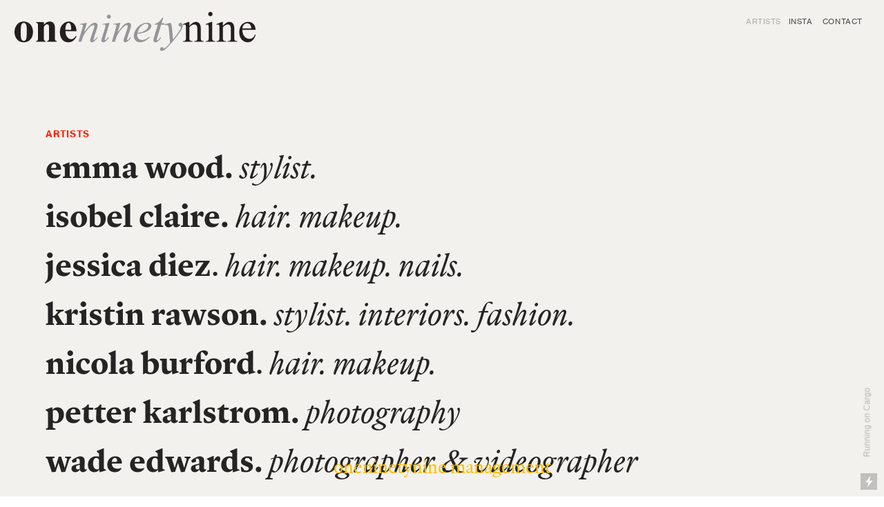

--- FILE ---
content_type: text/html; charset=UTF-8
request_url: https://oneninetynine.com.au/Artists
body_size: 42366
content:
<!DOCTYPE html>
<!-- 

        Running on cargo.site

-->
<html lang="en" data-predefined-style="true" data-css-presets="true" data-css-preset data-typography-preset>
	<head>
<script>
				var __cargo_context__ = 'live';
				var __cargo_js_ver__ = 'c=3744406473';
				var __cargo_maint__ = false;
				
				
			</script>
					<meta http-equiv="X-UA-Compatible" content="IE=edge,chrome=1">
		<meta http-equiv="Content-Type" content="text/html; charset=utf-8">
		<meta name="viewport" content="initial-scale=1.0, maximum-scale=1.0, user-scalable=no">
		
			<meta name="robots" content="index,follow">
		<title>artists — oneninetynine management</title>
		<meta name="description" content="ARTISTS emma wood. stylist. isobel claire. hair. makeup.jessica diez. hair. makeup. nails. kristin rawson. stylist. interiors. fashion.nicola...">
				<meta name="twitter:card" content="summary_large_image">
		<meta name="twitter:title" content="artists — oneninetynine management">
		<meta name="twitter:description" content="ARTISTS emma wood. stylist. isobel claire. hair. makeup.jessica diez. hair. makeup. nails. kristin rawson. stylist. interiors. fashion.nicola...">
		<meta name="twitter:image" content="">
		<meta property="og:locale" content="en_US">
		<meta property="og:title" content="artists — oneninetynine management">
		<meta property="og:description" content="ARTISTS emma wood. stylist. isobel claire. hair. makeup.jessica diez. hair. makeup. nails. kristin rawson. stylist. interiors. fashion.nicola...">
		<meta property="og:url" content="https://oneninetynine.com.au/artists">
		<meta property="og:image" content="">
		<meta property="og:type" content="website">

		<link rel="preconnect" href="https://static.cargo.site" crossorigin>
		<link rel="preconnect" href="https://freight.cargo.site" crossorigin>
				<link rel="preconnect" href="https://type.cargo.site" crossorigin>

		<!--<link rel="preload" href="https://static.cargo.site/assets/social/IconFont-Regular-0.9.3.woff2" as="font" type="font/woff" crossorigin>-->

		

		<link href="https://static.cargo.site/favicon/favicon.ico" rel="shortcut icon">
		<link href="https://oneninetynine.com.au/rss" rel="alternate" type="application/rss+xml" title="oneninetynine management feed">

		<link href="https://oneninetynine.com.au/stylesheet?c=3744406473&1649273466" id="member_stylesheet" rel="stylesheet" type="text/css" />
<style id="">@font-face{font-family:Icons;src:url(https://static.cargo.site/assets/social/IconFont-Regular-0.9.3.woff2);unicode-range:U+E000-E15C,U+F0000,U+FE0E}@font-face{font-family:Icons;src:url(https://static.cargo.site/assets/social/IconFont-Regular-0.9.3.woff2);font-weight:240;unicode-range:U+E000-E15C,U+F0000,U+FE0E}@font-face{font-family:Icons;src:url(https://static.cargo.site/assets/social/IconFont-Regular-0.9.3.woff2);unicode-range:U+E000-E15C,U+F0000,U+FE0E;font-weight:400}@font-face{font-family:Icons;src:url(https://static.cargo.site/assets/social/IconFont-Regular-0.9.3.woff2);unicode-range:U+E000-E15C,U+F0000,U+FE0E;font-weight:600}@font-face{font-family:Icons;src:url(https://static.cargo.site/assets/social/IconFont-Regular-0.9.3.woff2);unicode-range:U+E000-E15C,U+F0000,U+FE0E;font-weight:800}@font-face{font-family:Icons;src:url(https://static.cargo.site/assets/social/IconFont-Regular-0.9.3.woff2);unicode-range:U+E000-E15C,U+F0000,U+FE0E;font-style:italic}@font-face{font-family:Icons;src:url(https://static.cargo.site/assets/social/IconFont-Regular-0.9.3.woff2);unicode-range:U+E000-E15C,U+F0000,U+FE0E;font-weight:200;font-style:italic}@font-face{font-family:Icons;src:url(https://static.cargo.site/assets/social/IconFont-Regular-0.9.3.woff2);unicode-range:U+E000-E15C,U+F0000,U+FE0E;font-weight:400;font-style:italic}@font-face{font-family:Icons;src:url(https://static.cargo.site/assets/social/IconFont-Regular-0.9.3.woff2);unicode-range:U+E000-E15C,U+F0000,U+FE0E;font-weight:600;font-style:italic}@font-face{font-family:Icons;src:url(https://static.cargo.site/assets/social/IconFont-Regular-0.9.3.woff2);unicode-range:U+E000-E15C,U+F0000,U+FE0E;font-weight:800;font-style:italic}body.iconfont-loading,body.iconfont-loading *{color:transparent!important}body{-moz-osx-font-smoothing:grayscale;-webkit-font-smoothing:antialiased;-webkit-text-size-adjust:none}body.no-scroll{overflow:hidden}/*!
 * Content
 */.page{word-wrap:break-word}:focus{outline:0}.pointer-events-none{pointer-events:none}.pointer-events-auto{pointer-events:auto}.pointer-events-none .page_content .audio-player,.pointer-events-none .page_content .shop_product,.pointer-events-none .page_content a,.pointer-events-none .page_content audio,.pointer-events-none .page_content button,.pointer-events-none .page_content details,.pointer-events-none .page_content iframe,.pointer-events-none .page_content img,.pointer-events-none .page_content input,.pointer-events-none .page_content video{pointer-events:auto}.pointer-events-none .page_content *>a,.pointer-events-none .page_content>a{position:relative}s *{text-transform:inherit}#toolset{position:fixed;bottom:10px;right:10px;z-index:8}.mobile #toolset,.template_site_inframe #toolset{display:none}#toolset a{display:block;height:24px;width:24px;margin:0;padding:0;text-decoration:none;background:rgba(0,0,0,.2)}#toolset a:hover{background:rgba(0,0,0,.8)}[data-adminview] #toolset a,[data-adminview] #toolset_admin a{background:rgba(0,0,0,.04);pointer-events:none;cursor:default}#toolset_admin a:active{background:rgba(0,0,0,.7)}#toolset_admin a svg>*{transform:scale(1.1) translate(0,-.5px);transform-origin:50% 50%}#toolset_admin a svg{pointer-events:none;width:100%!important;height:auto!important}#following-container{overflow:auto;-webkit-overflow-scrolling:touch}#following-container iframe{height:100%;width:100%;position:absolute;top:0;left:0;right:0;bottom:0}:root{--following-width:-400px;--following-animation-duration:450ms}@keyframes following-open{0%{transform:translateX(0)}100%{transform:translateX(var(--following-width))}}@keyframes following-open-inverse{0%{transform:translateX(0)}100%{transform:translateX(calc(-1 * var(--following-width)))}}@keyframes following-close{0%{transform:translateX(var(--following-width))}100%{transform:translateX(0)}}@keyframes following-close-inverse{0%{transform:translateX(calc(-1 * var(--following-width)))}100%{transform:translateX(0)}}body.animate-left{animation:following-open var(--following-animation-duration);animation-fill-mode:both;animation-timing-function:cubic-bezier(.24,1,.29,1)}#following-container.animate-left{animation:following-close-inverse var(--following-animation-duration);animation-fill-mode:both;animation-timing-function:cubic-bezier(.24,1,.29,1)}#following-container.animate-left #following-frame{animation:following-close var(--following-animation-duration);animation-fill-mode:both;animation-timing-function:cubic-bezier(.24,1,.29,1)}body.animate-right{animation:following-close var(--following-animation-duration);animation-fill-mode:both;animation-timing-function:cubic-bezier(.24,1,.29,1)}#following-container.animate-right{animation:following-open-inverse var(--following-animation-duration);animation-fill-mode:both;animation-timing-function:cubic-bezier(.24,1,.29,1)}#following-container.animate-right #following-frame{animation:following-open var(--following-animation-duration);animation-fill-mode:both;animation-timing-function:cubic-bezier(.24,1,.29,1)}.slick-slider{position:relative;display:block;-moz-box-sizing:border-box;box-sizing:border-box;-webkit-user-select:none;-moz-user-select:none;-ms-user-select:none;user-select:none;-webkit-touch-callout:none;-khtml-user-select:none;-ms-touch-action:pan-y;touch-action:pan-y;-webkit-tap-highlight-color:transparent}.slick-list{position:relative;display:block;overflow:hidden;margin:0;padding:0}.slick-list:focus{outline:0}.slick-list.dragging{cursor:pointer;cursor:hand}.slick-slider .slick-list,.slick-slider .slick-track{transform:translate3d(0,0,0);will-change:transform}.slick-track{position:relative;top:0;left:0;display:block}.slick-track:after,.slick-track:before{display:table;content:'';width:1px;height:1px;margin-top:-1px;margin-left:-1px}.slick-track:after{clear:both}.slick-loading .slick-track{visibility:hidden}.slick-slide{display:none;float:left;height:100%;min-height:1px}[dir=rtl] .slick-slide{float:right}.content .slick-slide img{display:inline-block}.content .slick-slide img:not(.image-zoom){cursor:pointer}.content .scrub .slick-list,.content .scrub .slick-slide img:not(.image-zoom){cursor:ew-resize}body.slideshow-scrub-dragging *{cursor:ew-resize!important}.content .slick-slide img:not([src]),.content .slick-slide img[src='']{width:100%;height:auto}.slick-slide.slick-loading img{display:none}.slick-slide.dragging img{pointer-events:none}.slick-initialized .slick-slide{display:block}.slick-loading .slick-slide{visibility:hidden}.slick-vertical .slick-slide{display:block;height:auto;border:1px solid transparent}.slick-arrow.slick-hidden{display:none}.slick-arrow{position:absolute;z-index:9;width:0;top:0;height:100%;cursor:pointer;will-change:opacity;-webkit-transition:opacity 333ms cubic-bezier(.4,0,.22,1);transition:opacity 333ms cubic-bezier(.4,0,.22,1)}.slick-arrow.hidden{opacity:0}.slick-arrow svg{position:absolute;width:36px;height:36px;top:0;left:0;right:0;bottom:0;margin:auto;transform:translate(.25px,.25px)}.slick-arrow svg.right-arrow{transform:translate(.25px,.25px) scaleX(-1)}.slick-arrow svg:active{opacity:.75}.slick-arrow svg .arrow-shape{fill:none!important;stroke:#fff;stroke-linecap:square}.slick-arrow svg .arrow-outline{fill:none!important;stroke-width:2.5px;stroke:rgba(0,0,0,.6);stroke-linecap:square}.slick-arrow.slick-next{right:0;text-align:right}.slick-next svg,.wallpaper-navigation .slick-next svg{margin-right:10px}.mobile .slick-next svg{margin-right:10px}.slick-arrow.slick-prev{text-align:left}.slick-prev svg,.wallpaper-navigation .slick-prev svg{margin-left:10px}.mobile .slick-prev svg{margin-left:10px}.loading_animation{display:none;vertical-align:middle;z-index:15;line-height:0;pointer-events:none;border-radius:100%}.loading_animation.hidden{display:none}.loading_animation.pulsing{opacity:0;display:inline-block;animation-delay:.1s;-webkit-animation-delay:.1s;-moz-animation-delay:.1s;animation-duration:12s;animation-iteration-count:infinite;animation:fade-pulse-in .5s ease-in-out;-moz-animation:fade-pulse-in .5s ease-in-out;-webkit-animation:fade-pulse-in .5s ease-in-out;-webkit-animation-fill-mode:forwards;-moz-animation-fill-mode:forwards;animation-fill-mode:forwards}.loading_animation.pulsing.no-delay{animation-delay:0s;-webkit-animation-delay:0s;-moz-animation-delay:0s}.loading_animation div{border-radius:100%}.loading_animation div svg{max-width:100%;height:auto}.loading_animation div,.loading_animation div svg{width:20px;height:20px}.loading_animation.full-width svg{width:100%;height:auto}.loading_animation.full-width.big svg{width:100px;height:100px}.loading_animation div svg>*{fill:#ccc}.loading_animation div{-webkit-animation:spin-loading 12s ease-out;-webkit-animation-iteration-count:infinite;-moz-animation:spin-loading 12s ease-out;-moz-animation-iteration-count:infinite;animation:spin-loading 12s ease-out;animation-iteration-count:infinite}.loading_animation.hidden{display:none}[data-backdrop] .loading_animation{position:absolute;top:15px;left:15px;z-index:99}.loading_animation.position-absolute.middle{top:calc(50% - 10px);left:calc(50% - 10px)}.loading_animation.position-absolute.topleft{top:0;left:0}.loading_animation.position-absolute.middleright{top:calc(50% - 10px);right:1rem}.loading_animation.position-absolute.middleleft{top:calc(50% - 10px);left:1rem}.loading_animation.gray div svg>*{fill:#999}.loading_animation.gray-dark div svg>*{fill:#666}.loading_animation.gray-darker div svg>*{fill:#555}.loading_animation.gray-light div svg>*{fill:#ccc}.loading_animation.white div svg>*{fill:rgba(255,255,255,.85)}.loading_animation.blue div svg>*{fill:#698fff}.loading_animation.inline{display:inline-block;margin-bottom:.5ex}.loading_animation.inline.left{margin-right:.5ex}@-webkit-keyframes fade-pulse-in{0%{opacity:0}50%{opacity:.5}100%{opacity:1}}@-moz-keyframes fade-pulse-in{0%{opacity:0}50%{opacity:.5}100%{opacity:1}}@keyframes fade-pulse-in{0%{opacity:0}50%{opacity:.5}100%{opacity:1}}@-webkit-keyframes pulsate{0%{opacity:1}50%{opacity:0}100%{opacity:1}}@-moz-keyframes pulsate{0%{opacity:1}50%{opacity:0}100%{opacity:1}}@keyframes pulsate{0%{opacity:1}50%{opacity:0}100%{opacity:1}}@-webkit-keyframes spin-loading{0%{transform:rotate(0)}9%{transform:rotate(1050deg)}18%{transform:rotate(-1090deg)}20%{transform:rotate(-1080deg)}23%{transform:rotate(-1080deg)}28%{transform:rotate(-1095deg)}29%{transform:rotate(-1065deg)}34%{transform:rotate(-1080deg)}35%{transform:rotate(-1050deg)}40%{transform:rotate(-1065deg)}41%{transform:rotate(-1035deg)}44%{transform:rotate(-1035deg)}47%{transform:rotate(-2160deg)}50%{transform:rotate(-2160deg)}56%{transform:rotate(45deg)}60%{transform:rotate(45deg)}80%{transform:rotate(6120deg)}100%{transform:rotate(0)}}@keyframes spin-loading{0%{transform:rotate(0)}9%{transform:rotate(1050deg)}18%{transform:rotate(-1090deg)}20%{transform:rotate(-1080deg)}23%{transform:rotate(-1080deg)}28%{transform:rotate(-1095deg)}29%{transform:rotate(-1065deg)}34%{transform:rotate(-1080deg)}35%{transform:rotate(-1050deg)}40%{transform:rotate(-1065deg)}41%{transform:rotate(-1035deg)}44%{transform:rotate(-1035deg)}47%{transform:rotate(-2160deg)}50%{transform:rotate(-2160deg)}56%{transform:rotate(45deg)}60%{transform:rotate(45deg)}80%{transform:rotate(6120deg)}100%{transform:rotate(0)}}[grid-row]{align-items:flex-start;box-sizing:border-box;display:-webkit-box;display:-webkit-flex;display:-ms-flexbox;display:flex;-webkit-flex-wrap:wrap;-ms-flex-wrap:wrap;flex-wrap:wrap}[grid-col]{box-sizing:border-box}[grid-row] [grid-col].empty:after{content:"\0000A0";cursor:text}body.mobile[data-adminview=content-editproject] [grid-row] [grid-col].empty:after{display:none}[grid-col=auto]{-webkit-box-flex:1;-webkit-flex:1;-ms-flex:1;flex:1}[grid-col=x12]{width:100%}[grid-col=x11]{width:50%}[grid-col=x10]{width:33.33%}[grid-col=x9]{width:25%}[grid-col=x8]{width:20%}[grid-col=x7]{width:16.666666667%}[grid-col=x6]{width:14.285714286%}[grid-col=x5]{width:12.5%}[grid-col=x4]{width:11.111111111%}[grid-col=x3]{width:10%}[grid-col=x2]{width:9.090909091%}[grid-col=x1]{width:8.333333333%}[grid-col="1"]{width:8.33333%}[grid-col="2"]{width:16.66667%}[grid-col="3"]{width:25%}[grid-col="4"]{width:33.33333%}[grid-col="5"]{width:41.66667%}[grid-col="6"]{width:50%}[grid-col="7"]{width:58.33333%}[grid-col="8"]{width:66.66667%}[grid-col="9"]{width:75%}[grid-col="10"]{width:83.33333%}[grid-col="11"]{width:91.66667%}[grid-col="12"]{width:100%}body.mobile [grid-responsive] [grid-col]{width:100%;-webkit-box-flex:none;-webkit-flex:none;-ms-flex:none;flex:none}[data-ce-host=true][contenteditable=true] [grid-pad]{pointer-events:none}[data-ce-host=true][contenteditable=true] [grid-pad]>*{pointer-events:auto}[grid-pad="0"]{padding:0}[grid-pad="0.25"]{padding:.125rem}[grid-pad="0.5"]{padding:.25rem}[grid-pad="0.75"]{padding:.375rem}[grid-pad="1"]{padding:.5rem}[grid-pad="1.25"]{padding:.625rem}[grid-pad="1.5"]{padding:.75rem}[grid-pad="1.75"]{padding:.875rem}[grid-pad="2"]{padding:1rem}[grid-pad="2.5"]{padding:1.25rem}[grid-pad="3"]{padding:1.5rem}[grid-pad="3.5"]{padding:1.75rem}[grid-pad="4"]{padding:2rem}[grid-pad="5"]{padding:2.5rem}[grid-pad="6"]{padding:3rem}[grid-pad="7"]{padding:3.5rem}[grid-pad="8"]{padding:4rem}[grid-pad="9"]{padding:4.5rem}[grid-pad="10"]{padding:5rem}[grid-gutter="0"]{margin:0}[grid-gutter="0.5"]{margin:-.25rem}[grid-gutter="1"]{margin:-.5rem}[grid-gutter="1.5"]{margin:-.75rem}[grid-gutter="2"]{margin:-1rem}[grid-gutter="2.5"]{margin:-1.25rem}[grid-gutter="3"]{margin:-1.5rem}[grid-gutter="3.5"]{margin:-1.75rem}[grid-gutter="4"]{margin:-2rem}[grid-gutter="5"]{margin:-2.5rem}[grid-gutter="6"]{margin:-3rem}[grid-gutter="7"]{margin:-3.5rem}[grid-gutter="8"]{margin:-4rem}[grid-gutter="10"]{margin:-5rem}[grid-gutter="12"]{margin:-6rem}[grid-gutter="14"]{margin:-7rem}[grid-gutter="16"]{margin:-8rem}[grid-gutter="18"]{margin:-9rem}[grid-gutter="20"]{margin:-10rem}small{max-width:100%;text-decoration:inherit}img:not([src]),img[src='']{outline:1px solid rgba(177,177,177,.4);outline-offset:-1px;content:url([data-uri])}img.image-zoom{cursor:-webkit-zoom-in;cursor:-moz-zoom-in;cursor:zoom-in}#imprimatur{color:#333;font-size:10px;font-family:-apple-system,BlinkMacSystemFont,"Segoe UI",Roboto,Oxygen,Ubuntu,Cantarell,"Open Sans","Helvetica Neue",sans-serif,"Sans Serif",Icons;/*!System*/position:fixed;opacity:.3;right:-28px;bottom:160px;transform:rotate(270deg);-ms-transform:rotate(270deg);-webkit-transform:rotate(270deg);z-index:8;text-transform:uppercase;color:#999;opacity:.5;padding-bottom:2px;text-decoration:none}.mobile #imprimatur{display:none}bodycopy cargo-link a{font-family:-apple-system,BlinkMacSystemFont,"Segoe UI",Roboto,Oxygen,Ubuntu,Cantarell,"Open Sans","Helvetica Neue",sans-serif,"Sans Serif",Icons;/*!System*/font-size:12px;font-style:normal;font-weight:400;transform:rotate(270deg);text-decoration:none;position:fixed!important;right:-27px;bottom:100px;text-decoration:none;letter-spacing:normal;background:0 0;border:0;border-bottom:0;outline:0}/*! PhotoSwipe Default UI CSS by Dmitry Semenov | photoswipe.com | MIT license */.pswp--has_mouse .pswp__button--arrow--left,.pswp--has_mouse .pswp__button--arrow--right,.pswp__ui{visibility:visible}.pswp--minimal--dark .pswp__top-bar,.pswp__button{background:0 0}.pswp,.pswp__bg,.pswp__container,.pswp__img--placeholder,.pswp__zoom-wrap,.quick-view-navigation{-webkit-backface-visibility:hidden}.pswp__button{cursor:pointer;opacity:1;-webkit-appearance:none;transition:opacity .2s;-webkit-box-shadow:none;box-shadow:none}.pswp__button-close>svg{top:10px;right:10px;margin-left:auto}.pswp--touch .quick-view-navigation{display:none}.pswp__ui{-webkit-font-smoothing:auto;opacity:1;z-index:1550}.quick-view-navigation{will-change:opacity;-webkit-transition:opacity 333ms cubic-bezier(.4,0,.22,1);transition:opacity 333ms cubic-bezier(.4,0,.22,1)}.quick-view-navigation .pswp__group .pswp__button{pointer-events:auto}.pswp__button>svg{position:absolute;width:36px;height:36px}.quick-view-navigation .pswp__group:active svg{opacity:.75}.pswp__button svg .shape-shape{fill:#fff}.pswp__button svg .shape-outline{fill:#000}.pswp__button-prev>svg{top:0;bottom:0;left:10px;margin:auto}.pswp__button-next>svg{top:0;bottom:0;right:10px;margin:auto}.quick-view-navigation .pswp__group .pswp__button-prev{position:absolute;left:0;top:0;width:0;height:100%}.quick-view-navigation .pswp__group .pswp__button-next{position:absolute;right:0;top:0;width:0;height:100%}.quick-view-navigation .close-button,.quick-view-navigation .left-arrow,.quick-view-navigation .right-arrow{transform:translate(.25px,.25px)}.quick-view-navigation .right-arrow{transform:translate(.25px,.25px) scaleX(-1)}.pswp__button svg .shape-outline{fill:transparent!important;stroke:#000;stroke-width:2.5px;stroke-linecap:square}.pswp__button svg .shape-shape{fill:transparent!important;stroke:#fff;stroke-width:1.5px;stroke-linecap:square}.pswp__bg,.pswp__scroll-wrap,.pswp__zoom-wrap{width:100%;position:absolute}.quick-view-navigation .pswp__group .pswp__button-close{margin:0}.pswp__container,.pswp__item,.pswp__zoom-wrap{right:0;bottom:0;top:0;position:absolute;left:0}.pswp__ui--hidden .pswp__button{opacity:.001}.pswp__ui--hidden .pswp__button,.pswp__ui--hidden .pswp__button *{pointer-events:none}.pswp .pswp__ui.pswp__ui--displaynone{display:none}.pswp__element--disabled{display:none!important}/*! PhotoSwipe main CSS by Dmitry Semenov | photoswipe.com | MIT license */.pswp{position:fixed;display:none;height:100%;width:100%;top:0;left:0;right:0;bottom:0;margin:auto;-ms-touch-action:none;touch-action:none;z-index:9999999;-webkit-text-size-adjust:100%;line-height:initial;letter-spacing:initial;outline:0}.pswp img{max-width:none}.pswp--zoom-disabled .pswp__img{cursor:default!important}.pswp--animate_opacity{opacity:.001;will-change:opacity;-webkit-transition:opacity 333ms cubic-bezier(.4,0,.22,1);transition:opacity 333ms cubic-bezier(.4,0,.22,1)}.pswp--open{display:block}.pswp--zoom-allowed .pswp__img{cursor:-webkit-zoom-in;cursor:-moz-zoom-in;cursor:zoom-in}.pswp--zoomed-in .pswp__img{cursor:-webkit-grab;cursor:-moz-grab;cursor:grab}.pswp--dragging .pswp__img{cursor:-webkit-grabbing;cursor:-moz-grabbing;cursor:grabbing}.pswp__bg{left:0;top:0;height:100%;opacity:0;transform:translateZ(0);will-change:opacity}.pswp__scroll-wrap{left:0;top:0;height:100%}.pswp__container,.pswp__zoom-wrap{-ms-touch-action:none;touch-action:none}.pswp__container,.pswp__img{-webkit-user-select:none;-moz-user-select:none;-ms-user-select:none;user-select:none;-webkit-tap-highlight-color:transparent;-webkit-touch-callout:none}.pswp__zoom-wrap{-webkit-transform-origin:left top;-ms-transform-origin:left top;transform-origin:left top;-webkit-transition:-webkit-transform 222ms cubic-bezier(.4,0,.22,1);transition:transform 222ms cubic-bezier(.4,0,.22,1)}.pswp__bg{-webkit-transition:opacity 222ms cubic-bezier(.4,0,.22,1);transition:opacity 222ms cubic-bezier(.4,0,.22,1)}.pswp--animated-in .pswp__bg,.pswp--animated-in .pswp__zoom-wrap{-webkit-transition:none;transition:none}.pswp--hide-overflow .pswp__scroll-wrap,.pswp--hide-overflow.pswp{overflow:hidden}.pswp__img{position:absolute;width:auto;height:auto;top:0;left:0}.pswp__img--placeholder--blank{background:#222}.pswp--ie .pswp__img{width:100%!important;height:auto!important;left:0;top:0}.pswp__ui--idle{opacity:0}.pswp__error-msg{position:absolute;left:0;top:50%;width:100%;text-align:center;font-size:14px;line-height:16px;margin-top:-8px;color:#ccc}.pswp__error-msg a{color:#ccc;text-decoration:underline}.pswp__error-msg{font-family:-apple-system,BlinkMacSystemFont,"Segoe UI",Roboto,Oxygen,Ubuntu,Cantarell,"Open Sans","Helvetica Neue",sans-serif}.quick-view.mouse-down .iframe-item{pointer-events:none!important}.quick-view-caption-positioner{pointer-events:none;width:100%;height:100%}.quick-view-caption-wrapper{margin:auto;position:absolute;bottom:0;left:0;right:0}.quick-view-horizontal-align-left .quick-view-caption-wrapper{margin-left:0}.quick-view-horizontal-align-right .quick-view-caption-wrapper{margin-right:0}[data-quick-view-caption]{transition:.1s opacity ease-in-out;position:absolute;bottom:0;left:0;right:0}.quick-view-horizontal-align-left [data-quick-view-caption]{text-align:left}.quick-view-horizontal-align-right [data-quick-view-caption]{text-align:right}.quick-view-caption{transition:.1s opacity ease-in-out}.quick-view-caption>*{display:inline-block}.quick-view-caption *{pointer-events:auto}.quick-view-caption.hidden{opacity:0}.shop_product .dropdown_wrapper{flex:0 0 100%;position:relative}.shop_product select{appearance:none;-moz-appearance:none;-webkit-appearance:none;outline:0;-webkit-font-smoothing:antialiased;-moz-osx-font-smoothing:grayscale;cursor:pointer;border-radius:0;white-space:nowrap;overflow:hidden!important;text-overflow:ellipsis}.shop_product select.dropdown::-ms-expand{display:none}.shop_product a{cursor:pointer;border-bottom:none;text-decoration:none}.shop_product a.out-of-stock{pointer-events:none}body.audio-player-dragging *{cursor:ew-resize!important}.audio-player{display:inline-flex;flex:1 0 calc(100% - 2px);width:calc(100% - 2px)}.audio-player .button{height:100%;flex:0 0 3.3rem;display:flex}.audio-player .separator{left:3.3rem;height:100%}.audio-player .buffer{width:0%;height:100%;transition:left .3s linear,width .3s linear}.audio-player.seeking .buffer{transition:left 0s,width 0s}.audio-player.seeking{user-select:none;-webkit-user-select:none;cursor:ew-resize}.audio-player.seeking *{user-select:none;-webkit-user-select:none;cursor:ew-resize}.audio-player .bar{overflow:hidden;display:flex;justify-content:space-between;align-content:center;flex-grow:1}.audio-player .progress{width:0%;height:100%;transition:width .3s linear}.audio-player.seeking .progress{transition:width 0s}.audio-player .pause,.audio-player .play{cursor:pointer;height:100%}.audio-player .note-icon{margin:auto 0;order:2;flex:0 1 auto}.audio-player .title{white-space:nowrap;overflow:hidden;text-overflow:ellipsis;pointer-events:none;user-select:none;padding:.5rem 0 .5rem 1rem;margin:auto auto auto 0;flex:0 3 auto;min-width:0;width:100%}.audio-player .total-time{flex:0 1 auto;margin:auto 0}.audio-player .current-time,.audio-player .play-text{flex:0 1 auto;margin:auto 0}.audio-player .stream-anim{user-select:none;margin:auto auto auto 0}.audio-player .stream-anim span{display:inline-block}.audio-player .buffer,.audio-player .current-time,.audio-player .note-svg,.audio-player .play-text,.audio-player .separator,.audio-player .total-time{user-select:none;pointer-events:none}.audio-player .buffer,.audio-player .play-text,.audio-player .progress{position:absolute}.audio-player,.audio-player .bar,.audio-player .button,.audio-player .current-time,.audio-player .note-icon,.audio-player .pause,.audio-player .play,.audio-player .total-time{position:relative}body.mobile .audio-player,body.mobile .audio-player *{-webkit-touch-callout:none}#standalone-admin-frame{border:0;width:400px;position:absolute;right:0;top:0;height:100vh;z-index:99}body[standalone-admin=true] #standalone-admin-frame{transform:translate(0,0)}body[standalone-admin=true] .main_container{width:calc(100% - 400px)}body[standalone-admin=false] #standalone-admin-frame{transform:translate(100%,0)}body[standalone-admin=false] .main_container{width:100%}.toggle_standaloneAdmin{position:fixed;top:0;right:400px;height:40px;width:40px;z-index:999;cursor:pointer;background-color:rgba(0,0,0,.4)}.toggle_standaloneAdmin:active{opacity:.7}body[standalone-admin=false] .toggle_standaloneAdmin{right:0}.toggle_standaloneAdmin *{color:#fff;fill:#fff}.toggle_standaloneAdmin svg{padding:6px;width:100%;height:100%;opacity:.85}body[standalone-admin=false] .toggle_standaloneAdmin #close,body[standalone-admin=true] .toggle_standaloneAdmin #backdropsettings{display:none}.toggle_standaloneAdmin>div{width:100%;height:100%}#admin_toggle_button{position:fixed;top:50%;transform:translate(0,-50%);right:400px;height:36px;width:12px;z-index:999;cursor:pointer;background-color:rgba(0,0,0,.09);padding-left:2px;margin-right:5px}#admin_toggle_button .bar{content:'';background:rgba(0,0,0,.09);position:fixed;width:5px;bottom:0;top:0;z-index:10}#admin_toggle_button:active{background:rgba(0,0,0,.065)}#admin_toggle_button *{color:#fff;fill:#fff}#admin_toggle_button svg{padding:0;width:16px;height:36px;margin-left:1px;opacity:1}#admin_toggle_button svg *{fill:#fff;opacity:1}#admin_toggle_button[data-state=closed] .toggle_admin_close{display:none}#admin_toggle_button[data-state=closed],#admin_toggle_button[data-state=closed] .toggle_admin_open{width:20px;cursor:pointer;margin:0}#admin_toggle_button[data-state=closed] svg{margin-left:2px}#admin_toggle_button[data-state=open] .toggle_admin_open{display:none}select,select *{text-rendering:auto!important}b b{font-weight:inherit}*{-webkit-box-sizing:border-box;-moz-box-sizing:border-box;box-sizing:border-box}customhtml>*{position:relative;z-index:10}body,html{min-height:100vh;margin:0;padding:0}html{touch-action:manipulation;position:relative;background-color:#fff}.main_container{min-height:100vh;width:100%;overflow:hidden}.container{display:-webkit-box;display:-webkit-flex;display:-moz-box;display:-ms-flexbox;display:flex;-webkit-flex-wrap:wrap;-moz-flex-wrap:wrap;-ms-flex-wrap:wrap;flex-wrap:wrap;max-width:100%;width:100%;overflow:visible}.container{align-items:flex-start;-webkit-align-items:flex-start}.page{z-index:2}.page ul li>text-limit{display:block}.content,.content_container,.pinned{-webkit-flex:1 0 auto;-moz-flex:1 0 auto;-ms-flex:1 0 auto;flex:1 0 auto;max-width:100%}.content_container{width:100%}.content_container.full_height{min-height:100vh}.page_background{position:absolute;top:0;left:0;width:100%;height:100%}.page_container{position:relative;overflow:visible;width:100%}.backdrop{position:absolute;top:0;z-index:1;width:100%;height:100%;max-height:100vh}.backdrop>div{position:absolute;top:0;left:0;width:100%;height:100%;-webkit-backface-visibility:hidden;backface-visibility:hidden;transform:translate3d(0,0,0);contain:strict}[data-backdrop].backdrop>div[data-overflowing]{max-height:100vh;position:absolute;top:0;left:0}body.mobile [split-responsive]{display:flex;flex-direction:column}body.mobile [split-responsive] .container{width:100%;order:2}body.mobile [split-responsive] .backdrop{position:relative;height:50vh;width:100%;order:1}body.mobile [split-responsive] [data-auxiliary].backdrop{position:absolute;height:50vh;width:100%;order:1}.page{position:relative;z-index:2}img[data-align=left]{float:left}img[data-align=right]{float:right}[data-rotation]{transform-origin:center center}.content .page_content:not([contenteditable=true]) [data-draggable]{pointer-events:auto!important;backface-visibility:hidden}.preserve-3d{-moz-transform-style:preserve-3d;transform-style:preserve-3d}.content .page_content:not([contenteditable=true]) [data-draggable] iframe{pointer-events:none!important}.dragging-active iframe{pointer-events:none!important}.content .page_content:not([contenteditable=true]) [data-draggable]:active{opacity:1}.content .scroll-transition-fade{transition:transform 1s ease-in-out,opacity .8s ease-in-out}.content .scroll-transition-fade.below-viewport{opacity:0;transform:translateY(40px)}.mobile.full_width .page_container:not([split-layout]) .container_width{width:100%}[data-view=pinned_bottom] .bottom_pin_invisibility{visibility:hidden}.pinned{position:relative;width:100%}.pinned .page_container.accommodate:not(.fixed):not(.overlay){z-index:2}.pinned .page_container.overlay{position:absolute;z-index:4}.pinned .page_container.overlay.fixed{position:fixed}.pinned .page_container.overlay.fixed .page{max-height:100vh;-webkit-overflow-scrolling:touch}.pinned .page_container.overlay.fixed .page.allow-scroll{overflow-y:auto;overflow-x:hidden}.pinned .page_container.overlay.fixed .page.allow-scroll{align-items:flex-start;-webkit-align-items:flex-start}.pinned .page_container .page.allow-scroll::-webkit-scrollbar{width:0;background:0 0;display:none}.pinned.pinned_top .page_container.overlay{left:0;top:0}.pinned.pinned_bottom .page_container.overlay{left:0;bottom:0}div[data-container=set]:empty{margin-top:1px}.thumbnails{position:relative;z-index:1}[thumbnails=grid]{align-items:baseline}[thumbnails=justify] .thumbnail{box-sizing:content-box}[thumbnails][data-padding-zero] .thumbnail{margin-bottom:-1px}[thumbnails=montessori] .thumbnail{pointer-events:auto;position:absolute}[thumbnails] .thumbnail>a{display:block;text-decoration:none}[thumbnails=montessori]{height:0}[thumbnails][data-resizing],[thumbnails][data-resizing] *{cursor:nwse-resize}[thumbnails] .thumbnail .resize-handle{cursor:nwse-resize;width:26px;height:26px;padding:5px;position:absolute;opacity:.75;right:-1px;bottom:-1px;z-index:100}[thumbnails][data-resizing] .resize-handle{display:none}[thumbnails] .thumbnail .resize-handle svg{position:absolute;top:0;left:0}[thumbnails] .thumbnail .resize-handle:hover{opacity:1}[data-can-move].thumbnail .resize-handle svg .resize_path_outline{fill:#fff}[data-can-move].thumbnail .resize-handle svg .resize_path{fill:#000}[thumbnails=montessori] .thumbnail_sizer{height:0;width:100%;position:relative;padding-bottom:100%;pointer-events:none}[thumbnails] .thumbnail img{display:block;min-height:3px;margin-bottom:0}[thumbnails] .thumbnail img:not([src]),img[src=""]{margin:0!important;width:100%;min-height:3px;height:100%!important;position:absolute}[aspect-ratio="1x1"].thumb_image{height:0;padding-bottom:100%;overflow:hidden}[aspect-ratio="4x3"].thumb_image{height:0;padding-bottom:75%;overflow:hidden}[aspect-ratio="16x9"].thumb_image{height:0;padding-bottom:56.25%;overflow:hidden}[thumbnails] .thumb_image{width:100%;position:relative}[thumbnails][thumbnail-vertical-align=top]{align-items:flex-start}[thumbnails][thumbnail-vertical-align=middle]{align-items:center}[thumbnails][thumbnail-vertical-align=bottom]{align-items:baseline}[thumbnails][thumbnail-horizontal-align=left]{justify-content:flex-start}[thumbnails][thumbnail-horizontal-align=middle]{justify-content:center}[thumbnails][thumbnail-horizontal-align=right]{justify-content:flex-end}.thumb_image.default_image>svg{position:absolute;top:0;left:0;bottom:0;right:0;width:100%;height:100%}.thumb_image.default_image{outline:1px solid #ccc;outline-offset:-1px;position:relative}.mobile.full_width [data-view=Thumbnail] .thumbnails_width{width:100%}.content [data-draggable] a:active,.content [data-draggable] img:active{opacity:initial}.content .draggable-dragging{opacity:initial}[data-draggable].draggable_visible{visibility:visible}[data-draggable].draggable_hidden{visibility:hidden}.gallery_card [data-draggable],.marquee [data-draggable]{visibility:inherit}[data-draggable]{visibility:visible;background-color:rgba(0,0,0,.003)}#site_menu_panel_container .image-gallery:not(.initialized){height:0;padding-bottom:100%;min-height:initial}.image-gallery:not(.initialized){min-height:100vh;visibility:hidden;width:100%}.image-gallery .gallery_card img{display:block;width:100%;height:auto}.image-gallery .gallery_card{transform-origin:center}.image-gallery .gallery_card.dragging{opacity:.1;transform:initial!important}.image-gallery:not([image-gallery=slideshow]) .gallery_card iframe:only-child,.image-gallery:not([image-gallery=slideshow]) .gallery_card video:only-child{width:100%;height:100%;top:0;left:0;position:absolute}.image-gallery[image-gallery=slideshow] .gallery_card video[muted][autoplay]:not([controls]),.image-gallery[image-gallery=slideshow] .gallery_card video[muted][data-autoplay]:not([controls]){pointer-events:none}.image-gallery [image-gallery-pad="0"] video:only-child{object-fit:cover;height:calc(100% + 1px)}div.image-gallery>a,div.image-gallery>iframe,div.image-gallery>img,div.image-gallery>video{display:none}[image-gallery-row]{align-items:flex-start;box-sizing:border-box;display:-webkit-box;display:-webkit-flex;display:-ms-flexbox;display:flex;-webkit-flex-wrap:wrap;-ms-flex-wrap:wrap;flex-wrap:wrap}.image-gallery .gallery_card_image{width:100%;position:relative}[data-predefined-style=true] .image-gallery a.gallery_card{display:block;border:none}[image-gallery-col]{box-sizing:border-box}[image-gallery-col=x12]{width:100%}[image-gallery-col=x11]{width:50%}[image-gallery-col=x10]{width:33.33%}[image-gallery-col=x9]{width:25%}[image-gallery-col=x8]{width:20%}[image-gallery-col=x7]{width:16.666666667%}[image-gallery-col=x6]{width:14.285714286%}[image-gallery-col=x5]{width:12.5%}[image-gallery-col=x4]{width:11.111111111%}[image-gallery-col=x3]{width:10%}[image-gallery-col=x2]{width:9.090909091%}[image-gallery-col=x1]{width:8.333333333%}.content .page_content [image-gallery-pad].image-gallery{pointer-events:none}.content .page_content [image-gallery-pad].image-gallery .gallery_card_image>*,.content .page_content [image-gallery-pad].image-gallery .gallery_image_caption{pointer-events:auto}.content .page_content [image-gallery-pad="0"]{padding:0}.content .page_content [image-gallery-pad="0.25"]{padding:.125rem}.content .page_content [image-gallery-pad="0.5"]{padding:.25rem}.content .page_content [image-gallery-pad="0.75"]{padding:.375rem}.content .page_content [image-gallery-pad="1"]{padding:.5rem}.content .page_content [image-gallery-pad="1.25"]{padding:.625rem}.content .page_content [image-gallery-pad="1.5"]{padding:.75rem}.content .page_content [image-gallery-pad="1.75"]{padding:.875rem}.content .page_content [image-gallery-pad="2"]{padding:1rem}.content .page_content [image-gallery-pad="2.5"]{padding:1.25rem}.content .page_content [image-gallery-pad="3"]{padding:1.5rem}.content .page_content [image-gallery-pad="3.5"]{padding:1.75rem}.content .page_content [image-gallery-pad="4"]{padding:2rem}.content .page_content [image-gallery-pad="5"]{padding:2.5rem}.content .page_content [image-gallery-pad="6"]{padding:3rem}.content .page_content [image-gallery-pad="7"]{padding:3.5rem}.content .page_content [image-gallery-pad="8"]{padding:4rem}.content .page_content [image-gallery-pad="9"]{padding:4.5rem}.content .page_content [image-gallery-pad="10"]{padding:5rem}.content .page_content [image-gallery-gutter="0"]{margin:0}.content .page_content [image-gallery-gutter="0.5"]{margin:-.25rem}.content .page_content [image-gallery-gutter="1"]{margin:-.5rem}.content .page_content [image-gallery-gutter="1.5"]{margin:-.75rem}.content .page_content [image-gallery-gutter="2"]{margin:-1rem}.content .page_content [image-gallery-gutter="2.5"]{margin:-1.25rem}.content .page_content [image-gallery-gutter="3"]{margin:-1.5rem}.content .page_content [image-gallery-gutter="3.5"]{margin:-1.75rem}.content .page_content [image-gallery-gutter="4"]{margin:-2rem}.content .page_content [image-gallery-gutter="5"]{margin:-2.5rem}.content .page_content [image-gallery-gutter="6"]{margin:-3rem}.content .page_content [image-gallery-gutter="7"]{margin:-3.5rem}.content .page_content [image-gallery-gutter="8"]{margin:-4rem}.content .page_content [image-gallery-gutter="10"]{margin:-5rem}.content .page_content [image-gallery-gutter="12"]{margin:-6rem}.content .page_content [image-gallery-gutter="14"]{margin:-7rem}.content .page_content [image-gallery-gutter="16"]{margin:-8rem}.content .page_content [image-gallery-gutter="18"]{margin:-9rem}.content .page_content [image-gallery-gutter="20"]{margin:-10rem}[image-gallery=slideshow]:not(.initialized)>*{min-height:1px;opacity:0;min-width:100%}[image-gallery=slideshow][data-constrained-by=height] [image-gallery-vertical-align].slick-track{align-items:flex-start}[image-gallery=slideshow] img.image-zoom:active{opacity:initial}[image-gallery=slideshow].slick-initialized .gallery_card{pointer-events:none}[image-gallery=slideshow].slick-initialized .gallery_card.slick-current{pointer-events:auto}[image-gallery=slideshow] .gallery_card:not(.has_caption){line-height:0}.content .page_content [image-gallery=slideshow].image-gallery>*{pointer-events:auto}.content [image-gallery=slideshow].image-gallery.slick-initialized .gallery_card{overflow:hidden;margin:0;display:flex;flex-flow:row wrap;flex-shrink:0}.content [image-gallery=slideshow].image-gallery.slick-initialized .gallery_card.slick-current{overflow:visible}[image-gallery=slideshow] .gallery_image_caption{opacity:1;transition:opacity .3s;-webkit-transition:opacity .3s;width:100%;margin-left:auto;margin-right:auto;clear:both}[image-gallery-horizontal-align=left] .gallery_image_caption{text-align:left}[image-gallery-horizontal-align=middle] .gallery_image_caption{text-align:center}[image-gallery-horizontal-align=right] .gallery_image_caption{text-align:right}[image-gallery=slideshow][data-slideshow-in-transition] .gallery_image_caption{opacity:0;transition:opacity .3s;-webkit-transition:opacity .3s}[image-gallery=slideshow] .gallery_card_image{width:initial;margin:0;display:inline-block}[image-gallery=slideshow] .gallery_card img{margin:0;display:block}[image-gallery=slideshow][data-exploded]{align-items:flex-start;box-sizing:border-box;display:-webkit-box;display:-webkit-flex;display:-ms-flexbox;display:flex;-webkit-flex-wrap:wrap;-ms-flex-wrap:wrap;flex-wrap:wrap;justify-content:flex-start;align-content:flex-start}[image-gallery=slideshow][data-exploded] .gallery_card{padding:1rem;width:16.666%}[image-gallery=slideshow][data-exploded] .gallery_card_image{height:0;display:block;width:100%}[image-gallery=grid]{align-items:baseline}[image-gallery=grid] .gallery_card.has_caption .gallery_card_image{display:block}[image-gallery=grid] [image-gallery-pad="0"].gallery_card{margin-bottom:-1px}[image-gallery=grid] .gallery_card img{margin:0}[image-gallery=columns] .gallery_card img{margin:0}[image-gallery=justify]{align-items:flex-start}[image-gallery=justify] .gallery_card img{margin:0}[image-gallery=montessori][image-gallery-row]{display:block}[image-gallery=montessori] a.gallery_card,[image-gallery=montessori] div.gallery_card{position:absolute;pointer-events:auto}[image-gallery=montessori][data-can-move] .gallery_card,[image-gallery=montessori][data-can-move] .gallery_card .gallery_card_image,[image-gallery=montessori][data-can-move] .gallery_card .gallery_card_image>*{cursor:move}[image-gallery=montessori]{position:relative;height:0}[image-gallery=freeform] .gallery_card{position:relative}[image-gallery=freeform] [image-gallery-pad="0"].gallery_card{margin-bottom:-1px}[image-gallery-vertical-align]{display:flex;flex-flow:row wrap}[image-gallery-vertical-align].slick-track{display:flex;flex-flow:row nowrap}.image-gallery .slick-list{margin-bottom:-.3px}[image-gallery-vertical-align=top]{align-content:flex-start;align-items:flex-start}[image-gallery-vertical-align=middle]{align-items:center;align-content:center}[image-gallery-vertical-align=bottom]{align-content:flex-end;align-items:flex-end}[image-gallery-horizontal-align=left]{justify-content:flex-start}[image-gallery-horizontal-align=middle]{justify-content:center}[image-gallery-horizontal-align=right]{justify-content:flex-end}.image-gallery[data-resizing],.image-gallery[data-resizing] *{cursor:nwse-resize!important}.image-gallery .gallery_card .resize-handle,.image-gallery .gallery_card .resize-handle *{cursor:nwse-resize!important}.image-gallery .gallery_card .resize-handle{width:26px;height:26px;padding:5px;position:absolute;opacity:.75;right:-1px;bottom:-1px;z-index:10}.image-gallery[data-resizing] .resize-handle{display:none}.image-gallery .gallery_card .resize-handle svg{cursor:nwse-resize!important;position:absolute;top:0;left:0}.image-gallery .gallery_card .resize-handle:hover{opacity:1}[data-can-move].gallery_card .resize-handle svg .resize_path_outline{fill:#fff}[data-can-move].gallery_card .resize-handle svg .resize_path{fill:#000}[image-gallery=montessori] .thumbnail_sizer{height:0;width:100%;position:relative;padding-bottom:100%;pointer-events:none}#site_menu_button{display:block;text-decoration:none;pointer-events:auto;z-index:9;vertical-align:top;cursor:pointer;box-sizing:content-box;font-family:Icons}#site_menu_button.custom_icon{padding:0;line-height:0}#site_menu_button.custom_icon img{width:100%;height:auto}#site_menu_wrapper.disabled #site_menu_button{display:none}#site_menu_wrapper.mobile_only #site_menu_button{display:none}body.mobile #site_menu_wrapper.mobile_only:not(.disabled) #site_menu_button:not(.active){display:block}#site_menu_panel_container[data-type=cargo_menu] #site_menu_panel{display:block;position:fixed;top:0;right:0;bottom:0;left:0;z-index:10;cursor:default}.site_menu{pointer-events:auto;position:absolute;z-index:11;top:0;bottom:0;line-height:0;max-width:400px;min-width:300px;font-size:20px;text-align:left;background:rgba(20,20,20,.95);padding:20px 30px 90px 30px;overflow-y:auto;overflow-x:hidden;display:-webkit-box;display:-webkit-flex;display:-ms-flexbox;display:flex;-webkit-box-orient:vertical;-webkit-box-direction:normal;-webkit-flex-direction:column;-ms-flex-direction:column;flex-direction:column;-webkit-box-pack:start;-webkit-justify-content:flex-start;-ms-flex-pack:start;justify-content:flex-start}body.mobile #site_menu_wrapper .site_menu{-webkit-overflow-scrolling:touch;min-width:auto;max-width:100%;width:100%;padding:20px}#site_menu_wrapper[data-sitemenu-position=bottom-left] #site_menu,#site_menu_wrapper[data-sitemenu-position=top-left] #site_menu{left:0}#site_menu_wrapper[data-sitemenu-position=bottom-right] #site_menu,#site_menu_wrapper[data-sitemenu-position=top-right] #site_menu{right:0}#site_menu_wrapper[data-type=page] .site_menu{right:0;left:0;width:100%;padding:0;margin:0;background:0 0}.site_menu_wrapper.open .site_menu{display:block}.site_menu div{display:block}.site_menu a{text-decoration:none;display:inline-block;color:rgba(255,255,255,.75);max-width:100%;overflow:hidden;white-space:nowrap;text-overflow:ellipsis;line-height:1.4}.site_menu div a.active{color:rgba(255,255,255,.4)}.site_menu div.set-link>a{font-weight:700}.site_menu div.hidden{display:none}.site_menu .close{display:block;position:absolute;top:0;right:10px;font-size:60px;line-height:50px;font-weight:200;color:rgba(255,255,255,.4);cursor:pointer;user-select:none}#site_menu_panel_container .page_container{position:relative;overflow:hidden;background:0 0;z-index:2}#site_menu_panel_container .site_menu_page_wrapper{position:fixed;top:0;left:0;overflow-y:auto;-webkit-overflow-scrolling:touch;height:100%;width:100%;z-index:100}#site_menu_panel_container .site_menu_page_wrapper .backdrop{pointer-events:none}#site_menu_panel_container #site_menu_page_overlay{position:fixed;top:0;right:0;bottom:0;left:0;cursor:default;z-index:1}#shop_button{display:block;text-decoration:none;pointer-events:auto;z-index:9;vertical-align:top;cursor:pointer;box-sizing:content-box;font-family:Icons}#shop_button.custom_icon{padding:0;line-height:0}#shop_button.custom_icon img{width:100%;height:auto}#shop_button.disabled{display:none}.loading[data-loading]{display:none;position:fixed;bottom:8px;left:8px;z-index:100}.new_site_button_wrapper{font-size:1.8rem;font-weight:400;color:rgba(0,0,0,.85);font-family:-apple-system,BlinkMacSystemFont,'Segoe UI',Roboto,Oxygen,Ubuntu,Cantarell,'Open Sans','Helvetica Neue',sans-serif,'Sans Serif',Icons;font-style:normal;line-height:1.4;color:#fff;position:fixed;bottom:0;right:0;z-index:999}body.template_site #toolset{display:none!important}body.mobile .new_site_button{display:none}.new_site_button{display:flex;height:44px;cursor:pointer}.new_site_button .plus{width:44px;height:100%}.new_site_button .plus svg{width:100%;height:100%}.new_site_button .plus svg line{stroke:#000;stroke-width:2px}.new_site_button .plus:after,.new_site_button .plus:before{content:'';width:30px;height:2px}.new_site_button .text{background:#0fce83;display:none;padding:7.5px 15px 7.5px 15px;height:100%;font-size:20px;color:#222}.new_site_button:active{opacity:.8}.new_site_button.show_full .text{display:block}.new_site_button.show_full .plus{display:none}html:not(.admin-wrapper) .template_site #confirm_modal [data-progress] .progress-indicator:after{content:'Generating Site...';padding:7.5px 15px;right:-200px;color:#000}bodycopy svg.marker-overlay,bodycopy svg.marker-overlay *{transform-origin:0 0;-webkit-transform-origin:0 0;box-sizing:initial}bodycopy svg#svgroot{box-sizing:initial}bodycopy svg.marker-overlay{padding:inherit;position:absolute;left:0;top:0;width:100%;height:100%;min-height:1px;overflow:visible;pointer-events:none;z-index:999}bodycopy svg.marker-overlay *{pointer-events:initial}bodycopy svg.marker-overlay text{letter-spacing:initial}bodycopy svg.marker-overlay a{cursor:pointer}.marquee:not(.torn-down){overflow:hidden;width:100%;position:relative;padding-bottom:.25em;padding-top:.25em;margin-bottom:-.25em;margin-top:-.25em;contain:layout}.marquee .marquee_contents{will-change:transform;display:flex;flex-direction:column}.marquee[behavior][direction].torn-down{white-space:normal}.marquee[behavior=bounce] .marquee_contents{display:block;float:left;clear:both}.marquee[behavior=bounce] .marquee_inner{display:block}.marquee[behavior=bounce][direction=vertical] .marquee_contents{width:100%}.marquee[behavior=bounce][direction=diagonal] .marquee_inner:last-child,.marquee[behavior=bounce][direction=vertical] .marquee_inner:last-child{position:relative;visibility:hidden}.marquee[behavior=bounce][direction=horizontal],.marquee[behavior=scroll][direction=horizontal]{white-space:pre}.marquee[behavior=scroll][direction=horizontal] .marquee_contents{display:inline-flex;white-space:nowrap;min-width:100%}.marquee[behavior=scroll][direction=horizontal] .marquee_inner{min-width:100%}.marquee[behavior=scroll] .marquee_inner:first-child{will-change:transform;position:absolute;width:100%;top:0;left:0}.cycle{display:none}</style>
<script type="text/json" data-set="defaults" >{"current_offset":0,"current_page":1,"cargo_url":"oneninetynine","is_domain":true,"is_mobile":false,"is_tablet":false,"is_phone":false,"api_path":"https:\/\/oneninetynine.com.au\/_api","is_editor":false,"is_template":false,"is_direct_link":true,"direct_link_pid":6734206}</script>
<script type="text/json" data-set="DisplayOptions" >{"user_id":353147,"pagination_count":24,"title_in_project":true,"disable_project_scroll":false,"learning_cargo_seen":true,"resource_url":null,"use_sets":null,"sets_are_clickable":null,"set_links_position":null,"sticky_pages":null,"total_projects":0,"slideshow_responsive":false,"slideshow_thumbnails_header":true,"layout_options":{"content_position":"center_cover","content_width":"100","content_margin":"5","main_margin":"3","text_alignment":"text_left","vertical_position":"vertical_top","bgcolor":"rgb(255, 255, 255)","WebFontConfig":{"Persona":{"families":{"Neue Haas Grotesk":{"variants":["n4","i4","n5","i5","n7","i7"]},"Guyot Headline":{"variants":["n4","i4","n7","i7"]},"Freight Text":{"variants":["n4","i4","n7","i7"]}}},"System":{"families":{"-apple-system":{"variants":["n4","i4","n7","i7"]}}}},"links_orientation":"links_horizontal","viewport_size":"phone","mobile_zoom":"15","mobile_view":"desktop","mobile_padding":"-5.1","mobile_formatting":false,"width_unit":"rem","text_width":"66","is_feed":false,"limit_vertical_images":true,"image_zoom":true,"mobile_images_full_width":false,"responsive_columns":"1","responsive_thumbnails_padding":"0.7","enable_sitemenu":false,"sitemenu_mobileonly":false,"menu_position":"top-left","sitemenu_option":"cargo_menu","responsive_row_height":"75","advanced_padding_enabled":false,"main_margin_top":"3","main_margin_right":"3","main_margin_bottom":"3","main_margin_left":"3","mobile_pages_full_width":true,"scroll_transition":true,"image_full_zoom":true},"element_sort":{"no-group":[{"name":"Navigation","isActive":true},{"name":"Header Text","isActive":true},{"name":"Content","isActive":true},{"name":"Header Image","isActive":false}]},"site_menu_options":{"display_type":"page","enable":true,"mobile_only":true,"position":"top-right","single_page_id":6734212,"icon":"\ue130","show_homepage":true,"single_page_url":"Menu","custom_icon":false},"ecommerce_options":{"enable_ecommerce_button":false,"shop_button_position":"top-right","shop_icon":"text","custom_icon":false,"shop_icon_text":"Cart &lt;(#)&gt;","icon":"","enable_geofencing":false,"enabled_countries":["AF","AX","AL","DZ","AS","AD","AO","AI","AQ","AG","AR","AM","AW","AU","AT","AZ","BS","BH","BD","BB","BY","BE","BZ","BJ","BM","BT","BO","BQ","BA","BW","BV","BR","IO","BN","BG","BF","BI","KH","CM","CA","CV","KY","CF","TD","CL","CN","CX","CC","CO","KM","CG","CD","CK","CR","CI","HR","CU","CW","CY","CZ","DK","DJ","DM","DO","EC","EG","SV","GQ","ER","EE","ET","FK","FO","FJ","FI","FR","GF","PF","TF","GA","GM","GE","DE","GH","GI","GR","GL","GD","GP","GU","GT","GG","GN","GW","GY","HT","HM","VA","HN","HK","HU","IS","IN","ID","IR","IQ","IE","IM","IL","IT","JM","JP","JE","JO","KZ","KE","KI","KP","KR","KW","KG","LA","LV","LB","LS","LR","LY","LI","LT","LU","MO","MK","MG","MW","MY","MV","ML","MT","MH","MQ","MR","MU","YT","MX","FM","MD","MC","MN","ME","MS","MA","MZ","MM","NA","NR","NP","NL","NC","NZ","NI","NE","NG","NU","NF","MP","NO","OM","PK","PW","PS","PA","PG","PY","PE","PH","PN","PL","PT","PR","QA","RE","RO","RU","RW","BL","SH","KN","LC","MF","PM","VC","WS","SM","ST","SA","SN","RS","SC","SL","SG","SX","SK","SI","SB","SO","ZA","GS","SS","ES","LK","SD","SR","SJ","SZ","SE","CH","SY","TW","TJ","TZ","TH","TL","TG","TK","TO","TT","TN","TR","TM","TC","TV","UG","UA","AE","GB","US","UM","UY","UZ","VU","VE","VN","VG","VI","WF","EH","YE","ZM","ZW"]}}</script>
<script type="text/json" data-set="Site" >{"id":"353147","direct_link":"https:\/\/oneninetynine.com.au","display_url":"oneninetynine.com.au","site_url":"oneninetynine","account_shop_id":null,"has_ecommerce":false,"has_shop":false,"ecommerce_key_public":null,"cargo_spark_button":true,"following_url":null,"website_title":"oneninetynine management","meta_tags":"","meta_description":"","meta_head":"","homepage_id":"6734204","css_url":"https:\/\/oneninetynine.com.au\/stylesheet","rss_url":"https:\/\/oneninetynine.com.au\/rss","js_url":"\/_jsapps\/design\/design.js","favicon_url":"https:\/\/static.cargo.site\/favicon\/favicon.ico","home_url":"https:\/\/cargo.site","auth_url":"https:\/\/cargo.site","profile_url":null,"profile_width":0,"profile_height":0,"social_image_url":null,"social_width":0,"social_height":0,"social_description":"Cargo","social_has_image":false,"social_has_description":false,"site_menu_icon":"https:\/\/freight.cargo.site\/i\/f9221d43515fed66e5bc79590bc0c1e7caaa1aae2e4aecd5dfdd4047d2ad6f12\/oneninetynine_webLogoC-2.png","site_menu_has_image":true,"custom_html":"<customhtml><!-- Global site tag (gtag.js) - Google Analytics -->\n<script async src=\"https:\/\/www.googletagmanager.com\/gtag\/js?id=UA-137970779-1\"><\/script>\n<script>\n  window.dataLayer = window.dataLayer || [];\n  function gtag(){dataLayer.push(arguments);}\n  gtag('js', new Date());\n\n  gtag('config', 'UA-137970779-1');\n<\/script>\n<\/customhtml>","filter":null,"is_editor":false,"use_hi_res":false,"hiq":null,"progenitor_site":"scroll","files":[],"resource_url":"oneninetynine.com.au\/_api\/v0\/site\/353147"}</script>
<script type="text/json" data-set="ScaffoldingData" >{"id":0,"title":"oneninetynine management","project_url":0,"set_id":0,"is_homepage":false,"pin":false,"is_set":true,"in_nav":false,"stack":false,"sort":0,"index":0,"page_count":17,"pin_position":null,"thumbnail_options":null,"pages":[{"id":6734502,"title":"petter folios","project_url":"petter-folios","set_id":0,"is_homepage":false,"pin":false,"is_set":true,"in_nav":false,"stack":false,"sort":6,"index":0,"page_count":5,"pin_position":null,"thumbnail_options":null,"pages":[]},{"id":6900704,"title":"petter sets","project_url":"petter-sets","set_id":0,"is_homepage":false,"pin":false,"is_set":true,"in_nav":false,"stack":false,"sort":13,"index":2,"page_count":5,"pin_position":null,"thumbnail_options":null,"pages":[{"id":6734556,"title":"fashion advertising.\u00a0petter karlstrom.\u00a0","project_url":"fashion-advertising-petter-karlstrom-1","set_id":6900704,"is_homepage":false,"pin":false,"is_set":true,"in_nav":false,"stack":false,"sort":14,"index":0,"page_count":23,"pin_position":null,"thumbnail_options":null,"pages":[]},{"id":6734545,"title":"lifestyle advertising.\u00a0petter karlstrom.\u00a0","project_url":"lifestyle-advertising-petter-karlstrom-1","set_id":6900704,"is_homepage":false,"pin":false,"is_set":true,"in_nav":false,"stack":false,"sort":41,"index":1,"page_count":16,"pin_position":null,"thumbnail_options":null,"pages":[]},{"id":6734507,"title":"\u00a0kids.petter karlstrom.","project_url":"kids-petter-karlstrom","set_id":6900704,"is_homepage":false,"pin":false,"is_set":true,"in_nav":false,"stack":false,"sort":59,"index":2,"page_count":23,"pin_position":null,"thumbnail_options":null,"pages":[]},{"id":7453874,"title":"beauty. petter karlstrom.","project_url":"beauty-petter-karlstrom","set_id":6900704,"is_homepage":false,"pin":false,"is_set":true,"in_nav":false,"stack":false,"sort":85,"index":3,"page_count":4,"pin_position":null,"thumbnail_options":null,"pages":[]},{"id":6734515,"title":"petter karlstrom. editorial.","project_url":"petter-karlstrom-editorial","set_id":6900704,"is_homepage":false,"pin":false,"is_set":true,"in_nav":false,"stack":false,"sort":90,"index":4,"page_count":11,"pin_position":null,"thumbnail_options":null,"pages":[]}]},{"id":7636370,"title":"wade edwards folios","project_url":"wade-edwards-folios","set_id":0,"is_homepage":false,"pin":false,"is_set":true,"in_nav":false,"stack":false,"sort":102,"index":3,"page_count":6,"pin_position":null,"thumbnail_options":null,"pages":[]},{"id":7520726,"title":"wade edwards sets","project_url":"wade-edwards-sets","set_id":0,"is_homepage":false,"pin":false,"is_set":true,"in_nav":false,"stack":false,"sort":111,"index":5,"page_count":6,"pin_position":null,"thumbnail_options":null,"pages":[{"id":7520728,"title":"fashion advertising","project_url":"fashion-advertising","set_id":7520726,"is_homepage":false,"pin":false,"is_set":true,"in_nav":false,"stack":false,"sort":112,"index":0,"page_count":42,"pin_position":null,"thumbnail_options":null,"pages":[]},{"id":7520727,"title":"editorial","project_url":"editorial-3","set_id":7520726,"is_homepage":false,"pin":false,"is_set":true,"in_nav":false,"stack":false,"sort":155,"index":1,"page_count":10,"pin_position":null,"thumbnail_options":null,"pages":[]},{"id":7709485,"title":"motion","project_url":"motion-2","set_id":7520726,"is_homepage":false,"pin":false,"is_set":true,"in_nav":false,"stack":false,"sort":166,"index":2,"page_count":15,"pin_position":null,"thumbnail_options":null,"pages":[]},{"id":7709465,"title":"men","project_url":"men-2","set_id":7520726,"is_homepage":false,"pin":false,"is_set":true,"in_nav":false,"stack":false,"sort":182,"index":3,"page_count":3,"pin_position":null,"thumbnail_options":null,"pages":[]},{"id":7520730,"title":"people","project_url":"people","set_id":7520726,"is_homepage":false,"pin":false,"is_set":true,"in_nav":false,"stack":false,"sort":186,"index":4,"page_count":3,"pin_position":null,"thumbnail_options":null,"pages":[]},{"id":7609534,"title":"lifestyle","project_url":"lifestyle","set_id":7520726,"is_homepage":false,"pin":false,"is_set":true,"in_nav":false,"stack":false,"sort":190,"index":5,"page_count":4,"pin_position":null,"thumbnail_options":null,"pages":[]}]},{"id":6900736,"title":"isobel claire folios","project_url":"isobel-claire-folios","set_id":0,"is_homepage":false,"pin":false,"is_set":true,"in_nav":false,"stack":false,"sort":195,"index":6,"page_count":6,"pin_position":null,"thumbnail_options":null,"pages":[]},{"id":6900737,"title":"isobel claire sets","project_url":"isobel-claire-sets","set_id":0,"is_homepage":false,"pin":false,"is_set":true,"in_nav":false,"stack":false,"sort":203,"index":8,"page_count":5,"pin_position":null,"thumbnail_options":null,"pages":[{"id":6937510,"title":"fashion advertising","project_url":"fashion-advertising-1","set_id":6900737,"is_homepage":false,"pin":false,"is_set":true,"in_nav":false,"stack":false,"sort":204,"index":0,"page_count":0,"pin_position":null,"thumbnail_options":null,"pages":[]},{"id":6951936,"title":"advertising","project_url":"advertising-4","set_id":6900737,"is_homepage":false,"pin":false,"is_set":true,"in_nav":false,"stack":false,"sort":205,"index":1,"page_count":0,"pin_position":null,"thumbnail_options":null,"pages":[]},{"id":6900964,"title":"editorial","project_url":"editorial-1","set_id":6900737,"is_homepage":false,"pin":false,"is_set":true,"in_nav":false,"stack":false,"sort":206,"index":2,"page_count":0,"pin_position":null,"thumbnail_options":null,"pages":[]},{"id":6952367,"title":"men","project_url":"men-1","set_id":6900737,"is_homepage":false,"pin":false,"is_set":true,"in_nav":false,"stack":false,"sort":207,"index":3,"page_count":0,"pin_position":null,"thumbnail_options":null,"pages":[]},{"id":6952613,"title":"portraits & people","project_url":"portraits-people","set_id":6900737,"is_homepage":false,"pin":false,"is_set":true,"in_nav":false,"stack":false,"sort":208,"index":4,"page_count":0,"pin_position":null,"thumbnail_options":null,"pages":[]}]},{"id":6822479,"title":"jessica folios\u00a0","project_url":"jessica-folios","set_id":0,"is_homepage":false,"pin":false,"is_set":true,"in_nav":false,"stack":false,"sort":209,"index":9,"page_count":6,"pin_position":null,"thumbnail_options":null,"pages":[]},{"id":6900709,"title":"jessica - sets","project_url":"jessica-sets","set_id":0,"is_homepage":false,"pin":false,"is_set":true,"in_nav":false,"stack":false,"sort":218,"index":11,"page_count":4,"pin_position":null,"thumbnail_options":null,"pages":[{"id":6600306,"title":"editorial","project_url":"editorial-2","set_id":6900709,"is_homepage":false,"pin":false,"is_set":true,"in_nav":false,"stack":false,"sort":219,"index":0,"page_count":32,"pin_position":null,"thumbnail_options":null,"pages":[]},{"id":6776343,"title":"advertising.","project_url":"advertising-3","set_id":6900709,"is_homepage":false,"pin":false,"is_set":true,"in_nav":false,"stack":false,"sort":253,"index":1,"page_count":26,"pin_position":null,"thumbnail_options":null,"pages":[]},{"id":6954667,"title":"men","project_url":"men-3","set_id":6900709,"is_homepage":false,"pin":false,"is_set":true,"in_nav":false,"stack":false,"sort":280,"index":2,"page_count":6,"pin_position":null,"thumbnail_options":null,"pages":[]},{"id":7087370,"title":"kids.","project_url":"kids","set_id":6900709,"is_homepage":false,"pin":false,"is_set":true,"in_nav":false,"stack":false,"sort":287,"index":3,"page_count":11,"pin_position":null,"thumbnail_options":null,"pages":[]}]},{"id":6734694,"title":"kristin rawson","project_url":"kristin-rawson","set_id":0,"is_homepage":false,"pin":false,"is_set":true,"in_nav":false,"stack":false,"sort":299,"index":12,"page_count":5,"pin_position":null,"thumbnail_options":null,"pages":[]},{"id":6900724,"title":"kristin folios","project_url":"kristin-folios","set_id":0,"is_homepage":false,"pin":false,"is_set":true,"in_nav":false,"stack":false,"sort":309,"index":14,"page_count":4,"pin_position":null,"thumbnail_options":null,"pages":[{"id":6734869,"title":"kristin rawson. lifestyle. people. kids.","project_url":"kristin-rawson-lifestyle-people-kids","set_id":6900724,"is_homepage":false,"pin":false,"is_set":true,"in_nav":false,"stack":false,"sort":310,"index":0,"page_count":41,"pin_position":null,"thumbnail_options":null,"pages":[]},{"id":6735163,"title":"kristin rawson. places. decor. things.","project_url":"kristin-rawson-places-decor-things","set_id":6900724,"is_homepage":false,"pin":false,"is_set":true,"in_nav":false,"stack":false,"sort":353,"index":1,"page_count":48,"pin_position":null,"thumbnail_options":null,"pages":[]},{"id":7109573,"title":"advertising","project_url":"advertising-1","set_id":6900724,"is_homepage":false,"pin":false,"is_set":true,"in_nav":false,"stack":false,"sort":403,"index":2,"page_count":3,"pin_position":null,"thumbnail_options":null,"pages":[]},{"id":7109827,"title":"motion","project_url":"motion-1","set_id":6900724,"is_homepage":false,"pin":false,"is_set":true,"in_nav":false,"stack":false,"sort":407,"index":3,"page_count":3,"pin_position":null,"thumbnail_options":null,"pages":[]}]},{"id":6734209,"site_id":353147,"project_url":"Top-Nav","direct_link":"https:\/\/oneninetynine.com.au\/Top-Nav","type":"page","title":"Top Nav","title_no_html":"Top Nav","tags":"","display":false,"pin":true,"pin_options":{"position":"top","overlay":true,"fixed":true,"exclude_mobile":true},"in_nav":false,"is_homepage":false,"backdrop_enabled":false,"is_set":false,"stack":false,"excerpt":"\u00a0\u00a0ARTISTS \u00a0 INSTA\u00a0 \u00a0\u00a0CONTACT","content":"<div grid-row=\"\" grid-pad=\"2\" grid-gutter=\"4\" grid-responsive=\"\">\n\t<div grid-col=\"x11\" grid-pad=\"2\" class=\"\"><br>\n<\/div>\n\t<div grid-col=\"x11\" grid-pad=\"2\" class=\"\"><div style=\"text-align: right\"><small>&nbsp;&nbsp;<a href=\"Artists\" rel=\"history\">ARTISTS<\/a> &nbsp; <a href=\"https:\/\/www.instagram.com\/oneninetynine\/\" target=\"_blank\">INSTA<\/a>&nbsp; &nbsp;&nbsp;<a href=\"contact\" rel=\"history\">CONTACT<\/a><\/small><\/div><\/div>\n<\/div>","content_no_html":"\n\t\n\n\t&nbsp;&nbsp;ARTISTS &nbsp; INSTA&nbsp; &nbsp;&nbsp;CONTACT\n","content_partial_html":"\n\t<br>\n\n\t&nbsp;&nbsp;<a href=\"Artists\" rel=\"history\">ARTISTS<\/a> &nbsp; <a href=\"https:\/\/www.instagram.com\/oneninetynine\/\" target=\"_blank\">INSTA<\/a>&nbsp; &nbsp;&nbsp;<a href=\"contact\" rel=\"history\">CONTACT<\/a>\n","thumb":"34507180","thumb_meta":{"thumbnail_crop":{"percentWidth":"100","marginLeft":0,"marginTop":0,"imageModel":{"id":34507180,"project_id":6734209,"image_ref":"{image 7}","name":"e6259967e61df70f-oneninetynine-jessica-diez-hair-makeup-one-teaspoon-the-collective-conciousness-1.png","hash":"cfd66129d46622d635a2606ac3846d873081eefb678dbf3368e1c01a77b71e8e","width":1127,"height":1600,"sort":0,"exclude_from_backdrop":false,"date_added":"1549245548"},"stored":{"ratio":141.96983141083,"crop_ratio":"1x1"},"cropManuallySet":false}},"thumb_is_visible":false,"sort":412,"index":0,"set_id":0,"page_options":{"using_local_css":true,"local_css":"[local-style=\"6734209\"] .container_width {\n}\n\n[local-style=\"6734209\"] body {\n\tbackground-color: initial \/*!variable_defaults*\/;\n}\n\n[local-style=\"6734209\"] .backdrop {\n}\n\n[local-style=\"6734209\"] .page {\n}\n\n[local-style=\"6734209\"] .page_background {\n\tbackground-color: initial \/*!page_container_bgcolor*\/;\n}\n\n[local-style=\"6734209\"] .content_padding {\n\tpadding-top: 1rem \/*!main_margin*\/;\n}\n\n[data-predefined-style=\"true\"] [local-style=\"6734209\"] bodycopy {\n}\n\n[data-predefined-style=\"true\"] [local-style=\"6734209\"] bodycopy a {\n}\n\n[data-predefined-style=\"true\"] [local-style=\"6734209\"] h1 {\n}\n\n[data-predefined-style=\"true\"] [local-style=\"6734209\"] h1 a {\n}\n\n[data-predefined-style=\"true\"] [local-style=\"6734209\"] h2 {\n}\n\n[data-predefined-style=\"true\"] [local-style=\"6734209\"] h2 a {\n}\n\n[data-predefined-style=\"true\"] [local-style=\"6734209\"] small {\n}\n\n[data-predefined-style=\"true\"] [local-style=\"6734209\"] small a {\n}\n\n[local-style=\"6734209\"] .container {\n\tmargin-left: 0 \/*!content_left*\/;\n}","local_layout_options":{"split_layout":false,"split_responsive":false,"full_height":false,"advanced_padding_enabled":true,"page_container_bgcolor":"","show_local_thumbs":false,"page_bgcolor":"","main_margin_top":"1","content_position":"left_cover"},"pin_options":{"position":"top","overlay":true,"fixed":true,"exclude_mobile":true}},"set_open":false,"images":[{"id":34507170,"project_id":6734209,"image_ref":"{image 1}","name":"d76841794ef1300f-oneninetynine-jessica-diez-hair-makeup-one-teaspoon-the-collective-conciousness-18.png","hash":"a8b9f0a1e4699c33265eaac4a5bc6a1a1339764c259bb7fa119b418e1fead8c0","width":1127,"height":1600,"sort":0,"exclude_from_backdrop":false,"date_added":"1549245547"},{"id":34507172,"project_id":6734209,"image_ref":"{image 2}","name":"b0fd9c93b3fd3ec6-oneninetynine-jessica-diez-hair-makeup-one-teaspoon-the-collective-conciousness-8.png","hash":"46bb2bb5601e625647485e67ae394fa7177e5cbe60e1afa9327801bebbd7170d","width":1600,"height":1135,"sort":0,"exclude_from_backdrop":false,"date_added":"1549245547"},{"id":34507173,"project_id":6734209,"image_ref":"{image 3}","name":"b78377881905fc31-oneninetynine-jessica-diez-hair-makeup-one-teaspoon-the-collective-conciousness-10.png","hash":"1203088d839a489ca18830332505be6d25921bcf6f8b0d5681a0a357692029b8","width":1600,"height":1135,"sort":0,"exclude_from_backdrop":false,"date_added":"1549245547"},{"id":34507174,"project_id":6734209,"image_ref":"{image 4}","name":"c98a70ebee859fbd-oneninetynine-jessica-diez-hair-makeup-one-teaspoon-the-collective-conciousness-11.png","hash":"fb2c8489896ec6106c1979f054cb006f999b22b97fbd6b2d3df6a7ce2f517ec0","width":1600,"height":1135,"sort":0,"exclude_from_backdrop":false,"date_added":"1549245547"},{"id":34507175,"project_id":6734209,"image_ref":"{image 5}","name":"dc08d4b78dcf7125-oneninetynine-jessica-diez-hair-makeup-one-teaspoon-the-collective-conciousness-9.png","hash":"e5fb231fa22488b2014cf80df60d35e153b6569301e97b0e4928a29d186dcb47","width":1600,"height":1135,"sort":0,"exclude_from_backdrop":false,"date_added":"1549245547"},{"id":34507177,"project_id":6734209,"image_ref":"{image 6}","name":"e10b5c15933b93e1-oneninetynine-jessica-diez-hair-makeup-one-teaspoon-the-collective-conciousness-3.png","hash":"8bef8010ea6eedfccbf01e91c91a239fa8c4a9e6f33d6d734fee8996149feb76","width":1600,"height":1135,"sort":0,"exclude_from_backdrop":false,"date_added":"1549245551"},{"id":34507180,"project_id":6734209,"image_ref":"{image 7}","name":"e6259967e61df70f-oneninetynine-jessica-diez-hair-makeup-one-teaspoon-the-collective-conciousness-1.png","hash":"cfd66129d46622d635a2606ac3846d873081eefb678dbf3368e1c01a77b71e8e","width":1127,"height":1600,"sort":0,"exclude_from_backdrop":false,"date_added":"1549245548"},{"id":88659221,"project_id":6734209,"image_ref":"{image 8}","name":"oneninetynine-petter-karlstrom-photography-roc-crystal-5.jpg","hash":"aac3ba8d1d77d5c0977ea79cac3d474521275fbb8003665bc346edb6c16a5c3a","width":1067,"height":1600,"sort":0,"exclude_from_backdrop":false,"date_added":"1605233210"},{"id":88659222,"project_id":6734209,"image_ref":"{image 10}","name":"oneninetynine-petter-karlstrom-photography-roc-crystal-40.jpg","hash":"6fdf92a6810daf0f501c65f5f2161c85e02f3c2455b48493d6cbab56adb7d380","width":1067,"height":1600,"sort":0,"exclude_from_backdrop":false,"date_added":"1605233197"},{"id":88659223,"project_id":6734209,"image_ref":"{image 12}","name":"oneninetynine-petter-karlstrom-photography-roc-crystal-45.jpg","hash":"2edb1280cca9a1f5d1a7baddfc1da9e735217536e8cfef6bf0195ecd6bdf1734","width":1067,"height":1600,"sort":0,"exclude_from_backdrop":false,"date_added":"1605233195"},{"id":88659224,"project_id":6734209,"image_ref":"{image 11}","name":"oneninetynine-petter-karlstrom-photography-roc-crystal-42.jpg","hash":"c82931eb7c1364b0bc7507607b6f6f4a250fb613cc0098b7b9eb7e105b6b328a","width":1067,"height":1600,"sort":0,"exclude_from_backdrop":false,"date_added":"1605233196"},{"id":88659225,"project_id":6734209,"image_ref":"{image 9}","name":"oneninetynine-petter-karlstrom-photography-roc-crystal-1.jpg","hash":"3f3b0906b8b784b0d08faf5a43683162c65af346bee575d3844bcd909f631f91","width":1067,"height":1600,"sort":0,"exclude_from_backdrop":false,"date_added":"1605233211"},{"id":88659226,"project_id":6734209,"image_ref":"{image 14}","name":"oneninetynine-petter-karlstrom-photography-roc-crystal-44.jpg","hash":"ed6975af3a3dd5146f60aeef94d54a1a9457703fde184784bbc96681deb18ed5","width":1067,"height":1600,"sort":0,"exclude_from_backdrop":false,"date_added":"1605233196"},{"id":88659227,"project_id":6734209,"image_ref":"{image 13}","name":"oneninetynine-petter-karlstrom-photography-roc-crystal-43.jpg","hash":"dfe2e045536bb17a765fde0b7818d8ce9e43b252dd1d3cf89358adaac40c583b","width":1067,"height":1600,"sort":0,"exclude_from_backdrop":false,"date_added":"1605233196"},{"id":88659228,"project_id":6734209,"image_ref":"{image 16}","name":"oneninetynine-petter-karlstrom-photography-roc-crystal-125.jpg","hash":"b00cf98129a88215079f088e92b33a22e250aea977b4cd4bb83556790380b248","width":1067,"height":1600,"sort":0,"exclude_from_backdrop":false,"date_added":"1605233172"},{"id":88659229,"project_id":6734209,"image_ref":"{image 15}","name":"oneninetynine-petter-karlstrom-photography-roc-crystal-126.jpg","hash":"de90c1bde77e5ef4f0d3fe7a0eb003f0a93805ad6ffe61a8b2eda1ea4fbb61f4","width":1067,"height":1600,"sort":0,"exclude_from_backdrop":false,"date_added":"1605233170"},{"id":88659230,"project_id":6734209,"image_ref":"{image 18}","name":"oneninetynine-petter-karlstrom-photography-roc-crystal-120.jpg","hash":"b63762c164a35a3eb7851aa403cb1cac9bf2f28897e4d22fd8fef13e6f1bfe8f","width":1067,"height":1600,"sort":0,"exclude_from_backdrop":false,"date_added":"1605233171"},{"id":88659231,"project_id":6734209,"image_ref":"{image 19}","name":"oneninetynine-petter-karlstrom-photography-roc-crystal-116.jpg","hash":"2a0958d96d986d8e61b1a1dab4292ac63629f91913cd50198237a1ea3b4b3a21","width":1067,"height":1600,"sort":0,"exclude_from_backdrop":false,"date_added":"1605233172"},{"id":88659232,"project_id":6734209,"image_ref":"{image 20}","name":"oneninetynine-petter-karlstrom-photography-roc-crystal-115.jpg","hash":"d9df502ded917a22e4915b6d731fc512721da0227f773d44bf600ffdc80c9f13","width":1067,"height":1600,"sort":0,"exclude_from_backdrop":false,"date_added":"1605233172"},{"id":88659233,"project_id":6734209,"image_ref":"{image 17}","name":"oneninetynine-petter-karlstrom-photography-roc-crystal-117.jpg","hash":"dbd8f4da0da978f69b848591c04973f87ae5da57aca9a9a1dfa49a400a8cbe6b","width":1067,"height":1600,"sort":0,"exclude_from_backdrop":false,"date_added":"1605233172"},{"id":88659234,"project_id":6734209,"image_ref":"{image 22}","name":"oneninetynine-petter-karlstrom-photography-roc-crystal-112.jpg","hash":"873bebc7ccfd2f2fba75dda5cfda402ee0bbe8ef5486e9b1ca8627cebe3e6db3","width":1067,"height":1600,"sort":0,"exclude_from_backdrop":false,"date_added":"1605233173"},{"id":88659235,"project_id":6734209,"image_ref":"{image 21}","name":"oneninetynine-petter-karlstrom-photography-roc-crystal-113.jpg","hash":"7a8a636b148322c46d026e78743e3916a66a0b8730656bef6080cd35d802736c","width":1067,"height":1600,"sort":0,"exclude_from_backdrop":false,"date_added":"1605233174"},{"id":88659236,"project_id":6734209,"image_ref":"{image 25}","name":"oneninetynine-petter-karlstrom-photography-roc-crystal-114.jpg","hash":"70e5b13a9d9773f6cec6c3b102d2c9eceacec1e75578bd666f1c2b816943f399","width":1067,"height":1600,"sort":0,"exclude_from_backdrop":false,"date_added":"1605233172"},{"id":88659237,"project_id":6734209,"image_ref":"{image 23}","name":"oneninetynine-petter-karlstrom-photography-roc-crystal-111.jpg","hash":"447e5be4162aaaa89aec3afd9fb140e6e6f10d2243963e1a41a678d1db427a87","width":1067,"height":1600,"sort":0,"exclude_from_backdrop":false,"date_added":"1605233173"},{"id":88659238,"project_id":6734209,"image_ref":"{image 27}","name":"oneninetynine-petter-karlstrom-photography-roc-crystal-108.jpg","hash":"3b29f88234c4e2e32f1fd5840d41f6936b302a4700f1e646988c1cdea0dab4a0","width":1067,"height":1600,"sort":0,"exclude_from_backdrop":false,"date_added":"1605233173"},{"id":88659239,"project_id":6734209,"image_ref":"{image 32}","name":"oneninetynine-petter-karlstrom-photography-roc-crystal-103.jpg","hash":"9b4d2b29774e9d563ce9509c616418e651c1e6aa50bde1fe72b0183371167163","width":1067,"height":1600,"sort":0,"exclude_from_backdrop":false,"date_added":"1605233174"},{"id":88659240,"project_id":6734209,"image_ref":"{image 31}","name":"oneninetynine-petter-karlstrom-photography-roc-crystal-104.jpg","hash":"b4072cade5b6ee3264d5ba2fa503f482eef1128d5406e3a97e7c71b83bc6c503","width":1067,"height":1600,"sort":0,"exclude_from_backdrop":false,"date_added":"1605233174"},{"id":88659241,"project_id":6734209,"image_ref":"{image 29}","name":"oneninetynine-petter-karlstrom-photography-roc-crystal-106.jpg","hash":"a58f0cda7ebe17e316ce570e467e2160b3d35d242e00294c3aca96f957936e18","width":1067,"height":1600,"sort":0,"exclude_from_backdrop":false,"date_added":"1605233174"},{"id":88659242,"project_id":6734209,"image_ref":"{image 33}","name":"oneninetynine-petter-karlstrom-photography-roc-crystal-102.jpg","hash":"c9d12a36e6b5228ba5f16c05536479fddc799c1f6b6310c06b973e68fb79d9b6","width":1067,"height":1600,"sort":0,"exclude_from_backdrop":false,"date_added":"1605233174"},{"id":88659243,"project_id":6734209,"image_ref":"{image 36}","name":"oneninetynine-petter-karlstrom-photography-roc-crystal-100.jpg","hash":"278ae45929dfaa6fa245553c3b75e39931636d44cf8b39e1db532ac5b89e52b0","width":1067,"height":1600,"sort":0,"exclude_from_backdrop":false,"date_added":"1605233175"},{"id":88659244,"project_id":6734209,"image_ref":"{image 38}","name":"oneninetynine-petter-karlstrom-photography-roc-crystal-98.jpg","hash":"40e8a529135afb654c4eb9cd4a3d241425e98a19401896abc56cf86bb3c294d7","width":1067,"height":1600,"sort":0,"exclude_from_backdrop":false,"date_added":"1605233175"},{"id":88659245,"project_id":6734209,"image_ref":"{image 35}","name":"oneninetynine-petter-karlstrom-photography-roc-crystal-101.jpg","hash":"fef363742f89c5240f86fa49d85d2d857aba4978f78fef499d7694e2d74a8c48","width":1067,"height":1600,"sort":0,"exclude_from_backdrop":false,"date_added":"1605233175"},{"id":88659246,"project_id":6734209,"image_ref":"{image 40}","name":"oneninetynine-petter-karlstrom-photography-roc-crystal-96.jpg","hash":"588ae59b4d70bfd19d28cca30422257ce3f2ad1291d5fb81fc39805a2ef97934","width":1600,"height":1066,"sort":0,"exclude_from_backdrop":false,"date_added":"1605233176"},{"id":88659247,"project_id":6734209,"image_ref":"{image 37}","name":"oneninetynine-petter-karlstrom-photography-roc-crystal-99.jpg","hash":"72e7c2a88b920bffff9abecc132ffd11b23e346c3906320f097b62e35613e17a","width":1067,"height":1600,"sort":0,"exclude_from_backdrop":false,"date_added":"1605233175"},{"id":88659248,"project_id":6734209,"image_ref":"{image 42}","name":"oneninetynine-petter-karlstrom-photography-roc-crystal-94.jpg","hash":"78eaa61f2c79bfd41c62c79b7a1d3e340e20a3db02b21045c8402e0b48fe7549","width":1067,"height":1600,"sort":0,"exclude_from_backdrop":false,"date_added":"1605233177"},{"id":88659249,"project_id":6734209,"image_ref":"{image 41}","name":"oneninetynine-petter-karlstrom-photography-roc-crystal-95.jpg","hash":"acf23203baec3bc4b9c8f68a64ef903fa2d7d4dcae450e1edb81a8c4b1a93b72","width":1067,"height":1600,"sort":0,"exclude_from_backdrop":false,"date_added":"1605233177"},{"id":88659250,"project_id":6734209,"image_ref":"{image 44}","name":"oneninetynine-petter-karlstrom-photography-roc-crystal-92.jpg","hash":"9e3f252ae51e0bc33d9f1d5bb5ab9dc2e7ad398ce061604db66dcc7c5e271c5f","width":1067,"height":1600,"sort":0,"exclude_from_backdrop":false,"date_added":"1605233178"},{"id":88659251,"project_id":6734209,"image_ref":"{image 39}","name":"oneninetynine-petter-karlstrom-photography-roc-crystal-97.jpg","hash":"67975bf15b8ab2d7f01006e0ac390cea98785d11a09a26c9d75564df2e830023","width":1067,"height":1600,"sort":0,"exclude_from_backdrop":false,"date_added":"1605233176"},{"id":88659252,"project_id":6734209,"image_ref":"{image 45}","name":"oneninetynine-petter-karlstrom-photography-roc-crystal-91.jpg","hash":"76eceab8516a385dd69f801b5aeed77f663a52813da7fa89740c0b6c153218b4","width":1067,"height":1600,"sort":0,"exclude_from_backdrop":false,"date_added":"1605233178"},{"id":88659253,"project_id":6734209,"image_ref":"{image 43}","name":"oneninetynine-petter-karlstrom-photography-roc-crystal-93.jpg","hash":"493c7ae2ffa423d1862e8d86bd1af31ece90a30954dcef49143acc71cc436cb8","width":1067,"height":1600,"sort":0,"exclude_from_backdrop":false,"date_added":"1605233177"},{"id":88659254,"project_id":6734209,"image_ref":"{image 46}","name":"oneninetynine-petter-karlstrom-photography-roc-crystal-90.jpg","hash":"4be847e02a95b1ff362d8675032de5ea7a98a5b3c5a5b788d31524db87fd071e","width":1067,"height":1600,"sort":0,"exclude_from_backdrop":false,"date_added":"1605233178"},{"id":88659255,"project_id":6734209,"image_ref":"{image 48}","name":"oneninetynine-petter-karlstrom-photography-roc-crystal-88.jpg","hash":"f5360e1e02f368d446398df60477e402ef020d505ab94fbeeb152b2f92212487","width":1067,"height":1600,"sort":0,"exclude_from_backdrop":false,"date_added":"1605233179"},{"id":88659256,"project_id":6734209,"image_ref":"{image 47}","name":"oneninetynine-petter-karlstrom-photography-roc-crystal-89.jpg","hash":"8fd510aa88d7f88629327f8ce939d8866b079b999820d901fa066b2995440577","width":1067,"height":1600,"sort":0,"exclude_from_backdrop":false,"date_added":"1605233179"},{"id":88659257,"project_id":6734209,"image_ref":"{image 51}","name":"oneninetynine-petter-karlstrom-photography-roc-crystal-85.jpg","hash":"264bdb69d535cbc50111c68e8b615af9087b8d54f901e5a6278fe08146bbc77c","width":1067,"height":1600,"sort":0,"exclude_from_backdrop":false,"date_added":"1605233180"},{"id":88659258,"project_id":6734209,"image_ref":"{image 54}","name":"oneninetynine-petter-karlstrom-photography-roc-crystal-82.jpg","hash":"5d00ba97223a28f89f09a157e15da73f45520726702d8325dda0793b0f55f2f4","width":1067,"height":1600,"sort":0,"exclude_from_backdrop":false,"date_added":"1605233181"},{"id":88659259,"project_id":6734209,"image_ref":"{image 52}","name":"oneninetynine-petter-karlstrom-photography-roc-crystal-84.jpg","hash":"7196ae50698f781f9fa626c726a0480839fbf0c8352e324bc88998515f3502ef","width":1067,"height":1600,"sort":0,"exclude_from_backdrop":false,"date_added":"1605233180"},{"id":88659260,"project_id":6734209,"image_ref":"{image 55}","name":"oneninetynine-petter-karlstrom-photography-roc-crystal-81.jpg","hash":"6df8f706e603607d83585a2da3020bc8e355e7f72aff74cb2723d38c40ed339e","width":1067,"height":1600,"sort":0,"exclude_from_backdrop":false,"date_added":"1605233182"},{"id":88659261,"project_id":6734209,"image_ref":"{image 49}","name":"oneninetynine-petter-karlstrom-photography-roc-crystal-87.jpg","hash":"6c4546b8bd99fadff4619e12d0eb53c83864c93895f825e9c60e345d81cab6c3","width":1067,"height":1600,"sort":0,"exclude_from_backdrop":false,"date_added":"1605233179"},{"id":88659262,"project_id":6734209,"image_ref":"{image 58}","name":"oneninetynine-petter-karlstrom-photography-roc-crystal-78.jpg","hash":"1f8ba1f6c662196b3aefcc34257242d81f8d117a7a3cea28c9f08ae6a8f69d37","width":1067,"height":1600,"sort":0,"exclude_from_backdrop":false,"date_added":"1605233183"},{"id":88659263,"project_id":6734209,"image_ref":"{image 68}","name":"oneninetynine-petter-karlstrom-photography-roc-crystal-58.jpg","hash":"2adf663b683a1d9ca44563db1ca6fa7642349da81f1019dc8773719a100fec03","width":1067,"height":1600,"sort":0,"exclude_from_backdrop":false,"date_added":"1605233190"},{"id":88659264,"project_id":6734209,"image_ref":"{image 57}","name":"oneninetynine-petter-karlstrom-photography-roc-crystal-79.jpg","hash":"d992dc753a86a48d8e6aa48f3ab849088ad99ec59e93d5022c7fc783d1d16080","width":1067,"height":1600,"sort":0,"exclude_from_backdrop":false,"date_added":"1605233182"},{"id":88659265,"project_id":6734209,"image_ref":"{image 53}","name":"oneninetynine-petter-karlstrom-photography-roc-crystal-83.jpg","hash":"15e107a3a8cd8e843ec97226dc5ce18bf9c680e9ea7838878a70da5bdc6cf374","width":1067,"height":1600,"sort":0,"exclude_from_backdrop":false,"date_added":"1605233181"},{"id":88659266,"project_id":6734209,"image_ref":"{image 78}","name":"oneninetynine-petter-karlstrom-photography-roc-crystal-37.jpg","hash":"98d9c73ef51311d30989e2ad95518f32d4fcefcacb1a7db17dbc7de07da68314","width":1067,"height":1600,"sort":0,"exclude_from_backdrop":false,"date_added":"1605233198"},{"id":88659267,"project_id":6734209,"image_ref":"{image 90}","name":"oneninetynine-petter-karlstrom-photography-roc-crystal-26.jpg","hash":"dee95f1bec8e3fde0716ea528f189825e53cc07555525eec44061f21cd17192f","width":1067,"height":1600,"sort":0,"exclude_from_backdrop":false,"date_added":"1605233202"},{"id":88659268,"project_id":6734209,"image_ref":"{image 59}","name":"oneninetynine-petter-karlstrom-photography-roc-crystal-77.jpg","hash":"ccd5c09f56ad1b8b6130c0694a8380e323dbe74b9dc586b98ed98f48857ddfa8","width":1067,"height":1600,"sort":0,"exclude_from_backdrop":false,"date_added":"1605233183"},{"id":88659269,"project_id":6734209,"image_ref":"{image 73}","name":"oneninetynine-petter-karlstrom-photography-roc-crystal-49.jpg","hash":"c18ee95f0b67f416be29664a92e6d3a69eab08e664291b98a37a2e184092541f","width":1067,"height":1600,"sort":0,"exclude_from_backdrop":false,"date_added":"1605233194"},{"id":88659270,"project_id":6734209,"image_ref":"{image 67}","name":"oneninetynine-petter-karlstrom-photography-roc-crystal-59.jpg","hash":"7b031e052e4b07025883d5b6356dec4b500d19d643d406e55ed6088c56b2e244","width":1067,"height":1600,"sort":0,"exclude_from_backdrop":false,"date_added":"1605233190"},{"id":88659271,"project_id":6734209,"image_ref":"{image 71}","name":"oneninetynine-petter-karlstrom-photography-roc-crystal-51.jpg","hash":"c5c4eea589924077b74310f23d24667fb303fd92dd5a7ee4298b77867a19ddef","width":1067,"height":1600,"sort":0,"exclude_from_backdrop":false,"date_added":"1605233193"},{"id":88659272,"project_id":6734209,"image_ref":"{image 81}","name":"oneninetynine-petter-karlstrom-photography-roc-crystal-34.jpg","hash":"929df11e1266f0c3fd7749e78c84e06d9047ff7d1d65ae6ed9ac2d3198247920","width":1067,"height":1600,"sort":0,"exclude_from_backdrop":false,"date_added":"1605233199"},{"id":88659273,"project_id":6734209,"image_ref":"{image 79}","name":"oneninetynine-petter-karlstrom-photography-roc-crystal-36.jpg","hash":"8ea1f3cc7a086bb33c06e1e1b12d7b718351e97a3816be49072a61e7e1855152","width":1067,"height":1600,"sort":0,"exclude_from_backdrop":false,"date_added":"1605233199"},{"id":88659274,"project_id":6734209,"image_ref":"{image 83}","name":"oneninetynine-petter-karlstrom-photography-roc-crystal-32.jpg","hash":"bbf8f76db9f23d4d2105c5c7b464439e4ee9c840f67ecad80cbcb768e87f39a6","width":1600,"height":1066,"sort":0,"exclude_from_backdrop":false,"date_added":"1605233200"},{"id":88659275,"project_id":6734209,"image_ref":"{image 65}","name":"oneninetynine-petter-karlstrom-photography-roc-crystal-71.jpg","hash":"85f5c2ebc841f2a173e0c8cc7af1655800242849a78acbf529bc1188c1bcbee1","width":1280,"height":1600,"sort":0,"exclude_from_backdrop":false,"date_added":"1605233186"},{"id":88659276,"project_id":6734209,"image_ref":"{image 85}","name":"oneninetynine-petter-karlstrom-photography-roc-crystal-30.jpg","hash":"a6bdfdb86ea2109a327739dc80f49e27f3d90e24f5d21f5629da80b90dc1074f","width":1600,"height":1066,"sort":0,"exclude_from_backdrop":false,"date_added":"1605233201"},{"id":88659277,"project_id":6734209,"image_ref":"{image 89}","name":"oneninetynine-petter-karlstrom-photography-roc-crystal-27.jpg","hash":"3c29cff0a47ac17a8ce6eb057ddffa843787beaaa21a627cb0a219225b8112fe","width":1067,"height":1600,"sort":0,"exclude_from_backdrop":false,"date_added":"1605233202"},{"id":88659278,"project_id":6734209,"image_ref":"{image 63}","name":"oneninetynine-petter-karlstrom-photography-roc-crystal-73.jpg","hash":"0080c1c4802f5e6e7909685aeb567875e9a007a7e0805386ce1c12d5b45f904b","width":1067,"height":1600,"sort":0,"exclude_from_backdrop":false,"date_added":"1605233185"},{"id":88659279,"project_id":6734209,"image_ref":"{image 75}","name":"oneninetynine-petter-karlstrom-photography-roc-crystal-47.jpg","hash":"3ee67af001582b612af55251facb8716d1258694987ad90c43355ec1de738cc2","width":1067,"height":1600,"sort":0,"exclude_from_backdrop":false,"date_added":"1605233195"},{"id":88659280,"project_id":6734209,"image_ref":"{image 87}","name":"oneninetynine-petter-karlstrom-photography-roc-crystal-131.jpg","hash":"82926f738ca0bcc972deef3c02762a3c7eee8a1b53b840be7aa3c9e616137197","width":880,"height":1280,"sort":0,"exclude_from_backdrop":false,"date_added":"1605234656"},{"id":88659281,"project_id":6734209,"image_ref":"{image 77}","name":"oneninetynine-petter-karlstrom-photography-roc-crystal-38.jpg","hash":"7136f64f8260c06b2055cf47f5a3c9eac3b8bf934da866bf9b4f4352dee62cdb","width":1067,"height":1600,"sort":0,"exclude_from_backdrop":false,"date_added":"1605233198"},{"id":88659282,"project_id":6734209,"image_ref":"{image 61}","name":"oneninetynine-petter-karlstrom-photography-roc-crystal-75.jpg","hash":"1ebc5cd54df2778cf3f9869de77ca122b80a9aff6259245f080929190b0ef7a6","width":1066,"height":1600,"sort":0,"exclude_from_backdrop":false,"date_added":"1605233184"},{"id":88659283,"project_id":6734209,"image_ref":"{image 69}","name":"oneninetynine-petter-karlstrom-photography-roc-crystal-56.jpg","hash":"eeba286e6d201b7f8a6ff8798b786becabbd370bd2d94dadf795497690a0e0ec","width":1067,"height":1600,"sort":0,"exclude_from_backdrop":false,"date_added":"1605233191"},{"id":88659284,"project_id":6734209,"image_ref":"{image 91}","name":"oneninetynine-petter-karlstrom-photography-roc-crystal-25.jpg","hash":"ac8728dd231880d7e38a9f79dc921abd710dd86ebae9b9b739b66127ff44893b","width":1067,"height":1600,"sort":0,"exclude_from_backdrop":false,"date_added":"1605233203"},{"id":88659285,"project_id":6734209,"image_ref":"{image 105}","name":"oneninetynine-petter-karlstrom-photography-roc-crystal-11.jpg","hash":"ad75e0072472e8f30cf9c1572bb9668bb5813674a5e1a83261dbbfd164aaf37b","width":1067,"height":1600,"sort":0,"exclude_from_backdrop":false,"date_added":"1605233208"},{"id":88659286,"project_id":6734209,"image_ref":"{image 24}","name":"oneninetynine-petter-karlstrom-photography-roc-crystal-110.jpg","hash":"f13926145a712ee13221dd65ba5eb3addedace933a5f9fb5112b7048650c1783","width":1067,"height":1600,"sort":0,"exclude_from_backdrop":false,"date_added":"1605233173"},{"id":88659287,"project_id":6734209,"image_ref":"{image 26}","name":"oneninetynine-petter-karlstrom-photography-roc-crystal-109.jpg","hash":"1aa515fd6a5192886b776610bd35537e35231d46331af746b1ff12e50cd3c421","width":1067,"height":1600,"sort":0,"exclude_from_backdrop":false,"date_added":"1605233173"},{"id":88659288,"project_id":6734209,"image_ref":"{image 93}","name":"oneninetynine-petter-karlstrom-photography-roc-crystal-23.jpg","hash":"b01bfe0beacb73e8c288e9dcf5feaafe484c6343b61f3b8923f3d396bd5c7beb","width":1067,"height":1600,"sort":0,"exclude_from_backdrop":false,"date_added":"1605233203"},{"id":88659289,"project_id":6734209,"image_ref":"{image 28}","name":"oneninetynine-petter-karlstrom-photography-roc-crystal-107.jpg","hash":"c548c4a96f4ed0a45c867ed2c13ff4398607a66d4be0e9e18f28922970d85b61","width":1067,"height":1600,"sort":0,"exclude_from_backdrop":false,"date_added":"1605233173"},{"id":88659291,"project_id":6734209,"image_ref":"{image 95}","name":"oneninetynine-petter-karlstrom-photography-roc-crystal-21.jpg","hash":"20197eeb4f59e1ab54ba7be6a8e082c84065c1d6d8b9d1ca3bc5be151cf3cf59","width":1067,"height":1600,"sort":0,"exclude_from_backdrop":false,"date_added":"1605233204"},{"id":88659292,"project_id":6734209,"image_ref":"{image 97}","name":"oneninetynine-petter-karlstrom-photography-roc-crystal-19.jpg","hash":"00bbba70fbfb1ae0099a204c1ad043c7cce53a9cdf9d3057d89db4c55e7f3ae2","width":1067,"height":1600,"sort":0,"exclude_from_backdrop":false,"date_added":"1605233205"},{"id":88659293,"project_id":6734209,"image_ref":"{image 99}","name":"oneninetynine-petter-karlstrom-photography-roc-crystal-17.jpg","hash":"3b9365d233fde3973536e47bd392e825cd556df19bc0bb6d2679a67619df6280","width":1280,"height":1600,"sort":0,"exclude_from_backdrop":false,"date_added":"1605233205"},{"id":88659294,"project_id":6734209,"image_ref":"{image 101}","name":"oneninetynine-petter-karlstrom-photography-roc-crystal-15.jpg","hash":"bce6635c966c04884c31044e8c6a92803480998271e08d9cc7dd6f3ef4631b82","width":1067,"height":1600,"sort":0,"exclude_from_backdrop":false,"date_added":"1605233206"},{"id":88659295,"project_id":6734209,"image_ref":"{image 30}","name":"oneninetynine-petter-karlstrom-photography-roc-crystal-105.jpg","hash":"fd9bbd491ec89d87cfa5a6af1b76ef2880458f26196b1cb9139e13548f2dbc71","width":1067,"height":1600,"sort":0,"exclude_from_backdrop":false,"date_added":"1605233174"},{"id":88659296,"project_id":6734209,"image_ref":"{image 34}","name":"oneninetynine-petter-karlstrom-photography-roc-crystal-46.jpg","hash":"d779b6c8fb890abf6ba6156f5c2a5f0285192378df796e8a41fb896b9dbc4e31","width":1067,"height":1600,"sort":0,"exclude_from_backdrop":false,"date_added":"1605233195"},{"id":88659297,"project_id":6734209,"image_ref":"{image 50}","name":"oneninetynine-petter-karlstrom-photography-roc-crystal-86.jpg","hash":"b09ff3987952cca04cd6ef6d48b1f3c503c4a3e29056355573b99231bc277d0b","width":1067,"height":1600,"sort":0,"exclude_from_backdrop":false,"date_added":"1605233180"},{"id":88659298,"project_id":6734209,"image_ref":"{image 56}","name":"oneninetynine-petter-karlstrom-photography-roc-crystal-80.jpg","hash":"e2023ebee18ed91101d96f32bf3f223e8445ab7ee75cc76f501dbe7e6c43e361","width":1067,"height":1600,"sort":0,"exclude_from_backdrop":false,"date_added":"1605233182"},{"id":88659299,"project_id":6734209,"image_ref":"{image 60}","name":"oneninetynine-petter-karlstrom-photography-roc-crystal-76.jpg","hash":"121685dd1fc92aa55d797926c3b7c2846bdea96a50037e7682e4a276f5cb061a","width":1067,"height":1600,"sort":0,"exclude_from_backdrop":false,"date_added":"1605233184"},{"id":88659300,"project_id":6734209,"image_ref":"{image 62}","name":"oneninetynine-petter-karlstrom-photography-roc-crystal-74.jpg","hash":"d02e0cd32473d5cf7cad67d92a04b639c163cf11f45fe5e3e204d0873aa51b9d","width":1067,"height":1600,"sort":0,"exclude_from_backdrop":false,"date_added":"1605233184"},{"id":88659301,"project_id":6734209,"image_ref":"{image 64}","name":"oneninetynine-petter-karlstrom-photography-roc-crystal-130.jpg","hash":"c1f5061701de92a4b926cafd0b4bbbf28c2b3ae6afb3f7f53bbb2c7d0800c4bd","width":880,"height":1280,"sort":0,"exclude_from_backdrop":false,"date_added":"1605234656"},{"id":88659302,"project_id":6734209,"image_ref":"{image 66}","name":"oneninetynine-petter-karlstrom-photography-roc-crystal-127.jpg","hash":"47afcc9d2abad2ec6945e4be111b358358f86576bd39fd4106ea29e7dafdda05","width":880,"height":1280,"sort":0,"exclude_from_backdrop":false,"date_added":"1605234658"},{"id":88659303,"project_id":6734209,"image_ref":"{image 70}","name":"oneninetynine-petter-karlstrom-photography-roc-crystal-55.jpg","hash":"0091c8691708aeea161676e3ffb57d8fcaf24bcf4dd99750e0f825a4b629e209","width":1067,"height":1600,"sort":0,"exclude_from_backdrop":false,"date_added":"1605233192"},{"id":88659304,"project_id":6734209,"image_ref":"{image 72}","name":"oneninetynine-petter-karlstrom-photography-roc-crystal-50.jpg","hash":"df68eb6e5e0df9d707326d67a035fef573e8be8bff2a92f5a90945269495d59d","width":1067,"height":1600,"sort":0,"exclude_from_backdrop":false,"date_added":"1605233193"},{"id":88659305,"project_id":6734209,"image_ref":"{image 74}","name":"oneninetynine-petter-karlstrom-photography-roc-crystal-48.jpg","hash":"f1e9f127c5216194774fa92aa6d54dc410fef4be55795880ea5c1849db2e9132","width":1067,"height":1600,"sort":0,"exclude_from_backdrop":false,"date_added":"1605233194"},{"id":88659306,"project_id":6734209,"image_ref":"{image 103}","name":"oneninetynine-petter-karlstrom-photography-roc-crystal-13.jpg","hash":"5bd357ce04f14398b8d9d1e88df6be81e32dfb9371524fcd8ebeeb9c72ac03ca","width":1067,"height":1600,"sort":0,"exclude_from_backdrop":false,"date_added":"1605233207"},{"id":88659307,"project_id":6734209,"image_ref":"{image 107}","name":"oneninetynine-petter-karlstrom-photography-roc-crystal-9.jpg","hash":"6a3ceb8d374b1449cd65dedf4f157a507b3f4d8a9917e89355dfa4d95842a6ed","width":1600,"height":1066,"sort":0,"exclude_from_backdrop":false,"date_added":"1605233208"},{"id":88659308,"project_id":6734209,"image_ref":"{image 109}","name":"oneninetynine-petter-karlstrom-photography-roc-crystal-7.jpg","hash":"79cd7ccdcbb995c84229a9ecc53c7c1e1b38117cd4476b322084c5cdd5142a39","width":1067,"height":1600,"sort":0,"exclude_from_backdrop":false,"date_added":"1605233209"},{"id":88659309,"project_id":6734209,"image_ref":"{image 76}","name":"oneninetynine-petter-karlstrom-photography-roc-crystal-39.jpg","hash":"e9789bb1030fbae21a40064b1d310eeef02ee2df1a7881dd0d132f8c6fdf84db","width":1067,"height":1600,"sort":0,"exclude_from_backdrop":false,"date_added":"1605233198"},{"id":88659310,"project_id":6734209,"image_ref":"{image 80}","name":"oneninetynine-petter-karlstrom-photography-roc-crystal-35.jpg","hash":"d9fe5e46fe32061d70e290c0b1ff286eece7aca5321679cb785b23d1df025770","width":1067,"height":1600,"sort":0,"exclude_from_backdrop":false,"date_added":"1605233199"},{"id":88659311,"project_id":6734209,"image_ref":"{image 84}","name":"oneninetynine-petter-karlstrom-photography-roc-crystal-31.jpg","hash":"3fd11f1012e64e6ae3fb5b0d4dd7920ba5bf35092d1e7fbfef4f762c4a2aadee","width":1600,"height":1066,"sort":0,"exclude_from_backdrop":false,"date_added":"1605233200"},{"id":88659312,"project_id":6734209,"image_ref":"{image 86}","name":"oneninetynine-petter-karlstrom-photography-roc-crystal-29.jpg","hash":"3c5e741dc3cf1f212a01d6eeb2d1e7fab8ef20b83886e221d9156bf97c19f6c9","width":1600,"height":1066,"sort":0,"exclude_from_backdrop":false,"date_added":"1605233201"},{"id":88659313,"project_id":6734209,"image_ref":"{image 82}","name":"oneninetynine-petter-karlstrom-photography-roc-crystal-33.jpg","hash":"e53b08d43cb5cba2b12b6081466c1b33cd1249271a49c2142de8ae237a6ad016","width":1067,"height":1600,"sort":0,"exclude_from_backdrop":false,"date_added":"1605233200"},{"id":88659314,"project_id":6734209,"image_ref":"{image 88}","name":"oneninetynine-petter-karlstrom-photography-roc-crystal-28.jpg","hash":"b1ca5b4b1ee328cf3dbcb88f269cf0f863ec3521b22de2f01ccaaef6797f22ab","width":1067,"height":1600,"sort":0,"exclude_from_backdrop":false,"date_added":"1605233201"},{"id":88659315,"project_id":6734209,"image_ref":"{image 94}","name":"oneninetynine-petter-karlstrom-photography-roc-crystal-22.jpg","hash":"386cf9ee4f8e680bb83d98ebfdd9d70744a2610c11d3ce33b30f20cf0c0961ef","width":1067,"height":1600,"sort":0,"exclude_from_backdrop":false,"date_added":"1605233204"},{"id":88659316,"project_id":6734209,"image_ref":"{image 92}","name":"oneninetynine-petter-karlstrom-photography-roc-crystal-24.jpg","hash":"44d96fba23af79a0e4938b58250464737d6467e9a313a114e0bfcfd4d1407d4c","width":1067,"height":1600,"sort":0,"exclude_from_backdrop":false,"date_added":"1605233203"},{"id":88659318,"project_id":6734209,"image_ref":"{image 96}","name":"oneninetynine-petter-karlstrom-photography-roc-crystal-20.jpg","hash":"0624a888e75c1c35d9d913b4c826defcba97105990146fec7ef5419e8a8ef7d3","width":1067,"height":1600,"sort":0,"exclude_from_backdrop":false,"date_added":"1605233204"},{"id":88659319,"project_id":6734209,"image_ref":"{image 98}","name":"oneninetynine-petter-karlstrom-photography-roc-crystal-18.jpg","hash":"32676041a775a1d7d9c7dcf2366425eb53d133bc9aec77b5cff60ee58d440b6d","width":1280,"height":1600,"sort":0,"exclude_from_backdrop":false,"date_added":"1605233205"},{"id":88659320,"project_id":6734209,"image_ref":"{image 100}","name":"oneninetynine-petter-karlstrom-photography-roc-crystal-16.jpg","hash":"a3b3c89490327b17f1699914c309c157c8ec94f7d7299f199347e88b9a891782","width":1067,"height":1600,"sort":0,"exclude_from_backdrop":false,"date_added":"1605233206"},{"id":88659321,"project_id":6734209,"image_ref":"{image 102}","name":"oneninetynine-petter-karlstrom-photography-roc-crystal-14.jpg","hash":"af2d40c66f958a7e25a47a21f602d38a4351ffb1beb19f4e8aafe8a6e533d00b","width":1067,"height":1600,"sort":0,"exclude_from_backdrop":false,"date_added":"1605233208"},{"id":88659322,"project_id":6734209,"image_ref":"{image 104}","name":"oneninetynine-petter-karlstrom-photography-roc-crystal-12.jpg","hash":"7073ebec2f119980c85a5a9976d7d94c88b8533159ee2e8125faefad34a3f4cc","width":1067,"height":1600,"sort":0,"exclude_from_backdrop":false,"date_added":"1605233207"},{"id":88659323,"project_id":6734209,"image_ref":"{image 106}","name":"oneninetynine-petter-karlstrom-photography-roc-crystal-10.jpg","hash":"ab0b241c595627068e49b99ab7574081c45e5541f3e2d914dc9580d82093ddfa","width":1067,"height":1600,"sort":0,"exclude_from_backdrop":false,"date_added":"1605233208"},{"id":88659324,"project_id":6734209,"image_ref":"{image 108}","name":"oneninetynine-petter-karlstrom-photography-roc-crystal-8.jpg","hash":"5602fe19b4e2c9a71cab06f1156774651fed403ea7f2cfd880bb44a93d43a3c2","width":1067,"height":1600,"sort":0,"exclude_from_backdrop":false,"date_added":"1605233209"},{"id":88659325,"project_id":6734209,"image_ref":"{image 110}","name":"oneninetynine-petter-karlstrom-photography-roc-crystal-6.jpg","hash":"518df272cbc9bd699b1f78f308a9e4960af85fbc49455a2eb91127a57e4db90d","width":1066,"height":1600,"sort":0,"exclude_from_backdrop":false,"date_added":"1605233209"}],"backdrop":null},{"id":6734211,"site_id":353147,"project_url":"oneninetynine-management-1","direct_link":"https:\/\/oneninetynine.com.au\/oneninetynine-management-1","type":"page","title":"oneninetynine management","title_no_html":"oneninetynine management","tags":"","display":false,"pin":true,"pin_options":{"position":"bottom","overlay":true,"fixed":true,"accommodate":true},"in_nav":false,"is_homepage":false,"backdrop_enabled":false,"is_set":false,"stack":false,"excerpt":"oneninetynine management","content":"<h1><a href=\"#\" rel=\"home_page\">oneninetynine management<\/a><\/h1>","content_no_html":"oneninetynine management","content_partial_html":"<h1><a href=\"#\" rel=\"home_page\">oneninetynine management<\/a><\/h1>","thumb":"","thumb_meta":null,"thumb_is_visible":false,"sort":413,"index":0,"set_id":0,"page_options":{"using_local_css":true,"local_css":"[local-style=\"6734211\"] .container_width {\n}\n\n[local-style=\"6734211\"] body {\n\tbackground-color: initial \/*!variable_defaults*\/;\n}\n\n[local-style=\"6734211\"] .backdrop {\n}\n\n[local-style=\"6734211\"] .page {\n}\n\n[local-style=\"6734211\"] .page_background {\n\tbackground-color: initial \/*!page_container_bgcolor*\/;\n}\n\n[local-style=\"6734211\"] .content_padding {\n}\n\n[data-predefined-style=\"true\"] [local-style=\"6734211\"] bodycopy {\n}\n\n[data-predefined-style=\"true\"] [local-style=\"6734211\"] bodycopy a {\n}\n\n[data-predefined-style=\"true\"] [local-style=\"6734211\"] h1 {\n\tline-height: 1;\n\tcolor: #ffbf00;\n}\n\n[data-predefined-style=\"true\"] [local-style=\"6734211\"] h1 a {\n\tcolor: #ffbf00;\n}\n\n[data-predefined-style=\"true\"] [local-style=\"6734211\"] h2 {\n}\n\n[data-predefined-style=\"true\"] [local-style=\"6734211\"] h2 a {\n}\n\n[data-predefined-style=\"true\"] [local-style=\"6734211\"] small {\n}\n\n[data-predefined-style=\"true\"] [local-style=\"6734211\"] small a {\n}\n\n[local-style=\"6734211\"] .container {\n\ttext-align: center \/*!text_center*\/;\n}","local_layout_options":{"split_layout":false,"split_responsive":false,"full_height":false,"advanced_padding_enabled":false,"page_container_bgcolor":"","show_local_thumbs":false,"page_bgcolor":"","text_alignment":"text_center"},"pin_options":{"position":"bottom","overlay":true,"fixed":true,"accommodate":true}},"set_open":false,"images":[],"backdrop":null},{"id":6734210,"site_id":353147,"project_url":"Logo","direct_link":"https:\/\/oneninetynine.com.au\/Logo","type":"page","title":"Logo","title_no_html":"Logo","tags":"","display":false,"pin":true,"pin_options":{"position":"top","overlay":true,"fixed":true,"accommodate":true},"in_nav":false,"is_homepage":false,"backdrop_enabled":false,"is_set":false,"stack":false,"excerpt":"","content":"<h1><b><a href=\"home\" rel=\"history\" class=\"image-link\"><img width=\"374\" height=\"69\" width_o=\"374\" height_o=\"69\" data-src=\"https:\/\/freight.cargo.site\/t\/original\/i\/5c5c313463e80320a561a27280d6940213d0756309ead498e66765b9f29a58bc\/oneninetynine_webLogoC.png\" data-mid=\"35118466\" border=\"0\" data-scale=\"84\"\/><\/a><\/b><\/h1>","content_no_html":"{image 2 scale=\"84\"}","content_partial_html":"<h1><b><a href=\"home\" rel=\"history\" class=\"image-link\"><img width=\"374\" height=\"69\" width_o=\"374\" height_o=\"69\" data-src=\"https:\/\/freight.cargo.site\/t\/original\/i\/5c5c313463e80320a561a27280d6940213d0756309ead498e66765b9f29a58bc\/oneninetynine_webLogoC.png\" data-mid=\"35118466\" border=\"0\" data-scale=\"84\"\/><\/a><\/b><\/h1>","thumb":"34221633","thumb_meta":{"thumbnail_crop":{"percentWidth":"100","marginLeft":0,"marginTop":0,"imageModel":{"id":34221633,"project_id":6734210,"image_ref":"{image 1}","name":"oneninetynine_text_nobgrnd.png","hash":"94289bb769f389c4b5908f49a611a0ad5283f015ee564d508265fee4c04224c2","width":469,"height":118,"sort":0,"date_added":"1548225818"},"stored":{"ratio":25.159914712154,"crop_ratio":"1x1"},"cropManuallySet":false}},"thumb_is_visible":false,"sort":414,"index":0,"set_id":0,"page_options":{"using_local_css":true,"local_css":"[local-style=\"6734210\"] .container_width {\n}\n\n[local-style=\"6734210\"] body {\n}\n\n[local-style=\"6734210\"] .backdrop {\n\twidth: 100% \/*!background_cover*\/;\n}\n\n[local-style=\"6734210\"] .page {\n\tmin-height: auto \/*!page_height_default*\/;\n}\n\n[local-style=\"6734210\"] .page_background {\n\tbackground-color: initial \/*!page_container_bgcolor*\/;\n}\n\n[local-style=\"6734210\"] .content_padding {\n\tpadding-bottom: 1rem \/*!main_margin*\/;\n\tpadding-top: 1rem \/*!main_margin*\/;\n\tpadding-left: 1rem \/*!main_margin*\/;\n\tpadding-right: 1rem \/*!main_margin*\/;\n}\n\n[data-predefined-style=\"true\"] [local-style=\"6734210\"] bodycopy {\n}\n\n[data-predefined-style=\"true\"] [local-style=\"6734210\"] bodycopy a {\n}\n\n[data-predefined-style=\"true\"] [local-style=\"6734210\"] h1 {\n}\n\n[data-predefined-style=\"true\"] [local-style=\"6734210\"] h1 a {\n}\n\n[data-predefined-style=\"true\"] [local-style=\"6734210\"] h2 {\n}\n\n[data-predefined-style=\"true\"] [local-style=\"6734210\"] h2 a {\n}\n\n[data-predefined-style=\"true\"] [local-style=\"6734210\"] small {\n}\n\n[data-predefined-style=\"true\"] [local-style=\"6734210\"] small a {\n}\n\n[local-style=\"6734210\"] .container {\n\tmargin-left: 0 \/*!content_left*\/;\n}","local_layout_options":{"split_layout":false,"split_responsive":false,"full_height":false,"advanced_padding_enabled":false,"page_container_bgcolor":"","show_local_thumbs":false,"page_bgcolor":"","main_margin_bottom":"1","main_margin_top":"1","content_position":"left_cover","main_margin":"1","main_margin_right":"1","main_margin_left":"1"},"pin_options":{"position":"top","overlay":true,"fixed":true,"accommodate":true}},"set_open":false,"images":[{"id":34221633,"project_id":6734210,"image_ref":"{image 1}","name":"oneninetynine_text_nobgrnd.png","hash":"94289bb769f389c4b5908f49a611a0ad5283f015ee564d508265fee4c04224c2","width":469,"height":118,"sort":0,"exclude_from_backdrop":false,"date_added":"1548225818"},{"id":35118466,"project_id":6734210,"image_ref":"{image 2}","name":"oneninetynine_webLogoC.png","hash":"5c5c313463e80320a561a27280d6940213d0756309ead498e66765b9f29a58bc","width":374,"height":69,"sort":0,"exclude_from_backdrop":false,"date_added":"1549877212"},{"id":37664256,"project_id":6734210,"image_ref":"{image 3}","name":"oneninetynine_web-logo.png","hash":"abb28c148d32d3fed1dfa21c46917582174d24771310887aaf5cfc35aa998671","width":469,"height":96,"sort":0,"exclude_from_backdrop":false,"date_added":"1552608076"},{"id":37664982,"project_id":6734210,"image_ref":"{image 4}","name":"oneninetynine_web-logo3.png","hash":"85d9725d0e87cd6d6630874d71383a66a5f7378319fe98c72bedaae7d8e3b250","width":469,"height":85,"sort":0,"exclude_from_backdrop":false,"date_added":"1552609109"}],"backdrop":null},{"id":6734213,"site_id":353147,"project_url":"Running-on-Cargo","direct_link":"https:\/\/oneninetynine.com.au\/Running-on-Cargo","type":"page","title":"Running on Cargo","title_no_html":"Running on Cargo","tags":"","display":false,"pin":true,"pin_options":{"position":"bottom","overlay":true,"fixed":false,"exclude_mobile":true},"in_nav":false,"is_homepage":false,"backdrop_enabled":false,"is_set":false,"stack":false,"excerpt":"Running on Cargo","content":"<cargo-link><a href=\"http:\/\/cargocollective.com\" target=\"_blank\" class=\"cargo_link\">Running on Cargo<\/a><\/cargo-link>","content_no_html":"Running on Cargo","content_partial_html":"<a href=\"http:\/\/cargocollective.com\" target=\"_blank\" class=\"cargo_link\">Running on Cargo<\/a>","thumb":"","thumb_meta":null,"thumb_is_visible":false,"sort":422,"index":0,"set_id":0,"page_options":{"using_local_css":true,"local_css":"[local-style=\"6734213\"] .container_width {\n}\n\n[local-style=\"6734213\"] body {\n\tbackground-color: initial \/*!variable_defaults*\/;\n}\n\n[local-style=\"6734213\"] .backdrop {\n}\n\n[local-style=\"6734213\"] .page {\n}\n\n[local-style=\"6734213\"] .page_background {\n\tbackground-color: initial \/*!page_container_bgcolor*\/;\n}\n\n[local-style=\"6734213\"] .content_padding {\n\tpadding-top: 10rem \/*!main_margin*\/;\n\tpadding-bottom: 10rem \/*!main_margin*\/;\n\tpadding-left: 10rem \/*!main_margin*\/;\n\tpadding-right: 10rem \/*!main_margin*\/;\n}\n\n[data-predefined-style=\"true\"] [local-style=\"6734213\"] bodycopy {\n}\n\n[data-predefined-style=\"true\"] [local-style=\"6734213\"] bodycopy a {\n    color: rgba(0, 0, 0, 0.25);\n    border-bottom: 0;\n}\n\n[data-predefined-style=\"true\"] [local-style=\"6734213\"] h1 {\n}\n\n[data-predefined-style=\"true\"] [local-style=\"6734213\"] h1 a {\n}\n\n[data-predefined-style=\"true\"] [local-style=\"6734213\"] h2 {\n}\n\n[data-predefined-style=\"true\"] [local-style=\"6734213\"] h2 a {\n}\n\n[data-predefined-style=\"true\"] [local-style=\"6734213\"] small {\n}\n\n[data-predefined-style=\"true\"] [local-style=\"6734213\"] small a {\n}","local_layout_options":{"split_layout":false,"split_responsive":false,"full_height":false,"main_margin":"10","advanced_padding_enabled":false,"main_margin_top":"10","main_margin_right":"10","main_margin_bottom":"10","main_margin_left":"10","page_container_bgcolor":"","show_local_thumbs":false,"page_bgcolor":""},"pin_options":{"position":"bottom","overlay":true,"fixed":false,"exclude_mobile":true}},"set_open":false,"images":[],"backdrop":null},{"id":6734610,"title":"home","project_url":"home","set_id":0,"is_homepage":false,"pin":false,"is_set":true,"in_nav":false,"stack":true,"sort":423,"index":16,"page_count":1,"pin_position":null,"thumbnail_options":null,"pages":[{"id":6734204,"site_id":353147,"project_url":"Overview","direct_link":"https:\/\/oneninetynine.com.au\/Overview","type":"page","title":"Overview","title_no_html":"Overview","tags":"","display":false,"pin":false,"pin_options":null,"in_nav":false,"is_homepage":true,"backdrop_enabled":false,"is_set":false,"stack":false,"excerpt":"oneninetynine management.\u00a0\n\nphotography. styling. hair. makeup. nails.","content":"<h1><b>oneninetynine management.&nbsp;<\/b><br><\/h1>\n<h2><i>photography. styling. hair. makeup. nails.<\/i><br><\/h2>\n<br>\n<div grid-row=\"\" grid-pad=\"2\" grid-gutter=\"4\" grid-responsive=\"\">\n\t<div grid-col=\"x12\" grid-pad=\"2\"><div class=\"image-gallery\" data-gallery=\"%7B%22mode_id%22%3A2%2C%22gallery_instance_id%22%3A28%2C%22name%22%3A%22Columns%22%2C%22path%22%3A%22columns%22%2C%22data%22%3A%7B%22column_size%22%3A7%2C%22columns%22%3A%226%22%2C%22image_padding%22%3A%221.75%22%2C%22responsive%22%3Atrue%2C%22mobile_data%22%3A%7B%22columns%22%3A2%2C%22column_size%22%3A11%2C%22image_padding%22%3A1%2C%22separate_mobile_view%22%3Afalse%7D%2C%22meta_data%22%3A%7B%7D%2C%22captions%22%3Atrue%7D%7D\">\n<img width=\"900\" height=\"1350\" width_o=\"900\" height_o=\"1350\" data-src=\"https:\/\/freight.cargo.site\/t\/original\/i\/4d65cd462b73e311df784e64cb75be4695e4debe578fe77415c3ed05d6a63638\/42dc4e4967bd7f2e-oneninetynine-isobel-claire-makeup-laud-magazine-shining-bright-9-2.jpg\" data-mid=\"37602857\" border=\"0\" \/>\n<a href=\"https:\/\/oneninetynine.com.au\/overview-petter-karlstrom-photographer\" class=\"image-link\"><img width=\"1333\" height=\"2000\" width_o=\"1333\" height_o=\"2000\" data-src=\"https:\/\/freight.cargo.site\/t\/original\/i\/cbf42ffd83cc2e805653f27e920cc75b7bf1e25ac2a8476516dc1df7e28323fe\/oneninetynine-petter-karlstrom-Ibicenca-Estilo-Emporio-photography00064.jpg\" data-mid=\"37602874\" border=\"0\" \/><\/a>\n<a href=\"https:\/\/oneninetynine.com.au\/nails-manicure-jessica-diez\" class=\"image-link\"><img width=\"2500\" height=\"3029\" width_o=\"2500\" height_o=\"3029\" data-src=\"https:\/\/freight.cargo.site\/t\/original\/i\/a68c3bb724dd4a7ab1b2768126ff5b1232976cb5422fe172bc1f6d85f2337b4d\/oneninetynine-jessica-diez-nails-vogue-brides-shanina-1.jpg\" data-mid=\"37602872\" border=\"0\" \/><\/a>\n<a href=\"https:\/\/artists.oneninetynine.com.au\/overview-nicola-burford-makeup-hair\" class=\"image-link\"><img width=\"1200\" height=\"1600\" width_o=\"1200\" height_o=\"1600\" data-src=\"https:\/\/freight.cargo.site\/t\/original\/i\/8c55146c7c6ddd952d014af0c885644ed13df9b385efec8b93f598bd8a1a7e44\/cd7b730e16b8d911-oneninetynine-nicola-burford-hair-makeup-fashion-journal-sun-fade-editorial--7-2.jpg\" data-mid=\"37602864\" border=\"0\" \/><\/a>\n<img width=\"620\" height=\"857\" width_o=\"620\" height_o=\"857\" data-src=\"https:\/\/freight.cargo.site\/t\/original\/i\/0b08b20960a6089cd5db4dffee29263c43d576b96b802047d8060060c4cb5ebd\/610db8d7a9830c1e-christine-rowe-oneninetynine-hair-colour-celebrity-36.jpg\" data-mid=\"37878461\" border=\"0\" \/>\n<a href=\"https:\/\/oneninetynine.com.au\/nails-manicure-jessica-diez\" class=\"image-link\"><img width=\"1032\" height=\"1600\" width_o=\"1032\" height_o=\"1600\" data-src=\"https:\/\/freight.cargo.site\/t\/original\/i\/b1d6eaec4d022f14bb584c2f8633f4916e5e7960054586f67aa36892cdcb62da\/95da7c86ffe439a1-oneninetynine-jessica-diez-nails-seafolly-campaign-4.jpg\" data-mid=\"37602859\" border=\"0\" \/><\/a>\n<img width=\"1000\" height=\"1200\" width_o=\"1000\" height_o=\"1200\" data-src=\"https:\/\/freight.cargo.site\/t\/original\/i\/cebc067af571329015d574f2d3adb2901502187afa26463d58c2c11fb59a29cc\/RE1901_cover-marketing-182019.jpeg\" data-mid=\"37602876\" border=\"0\" \/>\n<a href=\"https:\/\/oneninetynine.com.au\/overview-petter-karlstrom-photographer\" class=\"image-link\"><img width=\"1768\" height=\"2500\" width_o=\"1768\" height_o=\"2500\" data-src=\"https:\/\/freight.cargo.site\/t\/original\/i\/a56c25c84488a7fdb3560253860b8578542bc592afe1d96d02b403b0a1acdbe3\/Juay--Madison---Otis_Selection-40.jpg\" data-mid=\"37602868\" border=\"0\" \/><\/a>\n<img width=\"524\" height=\"640\" width_o=\"524\" height_o=\"640\" data-src=\"https:\/\/freight.cargo.site\/t\/original\/i\/f5225f4c32dc7e4c0fb85bce1a8c8f75526180b9e4030ecded77cd9550e58475\/a32bd856d81bb60f-christine-rowe-oneninetynine-hair-colour-celebrity-41.jpg\" data-mid=\"37878485\" border=\"0\" \/>\n<img width=\"1000\" height=\"1509\" width_o=\"1000\" height_o=\"1509\" data-src=\"https:\/\/freight.cargo.site\/t\/original\/i\/07d1c34ed2f240896100a668861da82fe46d1f954421feec815bc58432e1ed9c\/oneninetynine-isobel-claire-poppy-lissiman-hair-makeup-00021.jpg\" data-mid=\"37878584\" border=\"0\" \/>\n<img width=\"2000\" height=\"2669\" width_o=\"2000\" height_o=\"2669\" data-src=\"https:\/\/freight.cargo.site\/t\/original\/i\/b0fc54dbea4db7aead07ab876b4807b4b297e6b9982b887cc7ee0f802981f08b\/LOOK-2b.jpg\" data-mid=\"37602869\" border=\"0\" \/>\n<img width=\"1066\" height=\"1600\" width_o=\"1066\" height_o=\"1600\" data-src=\"https:\/\/freight.cargo.site\/t\/original\/i\/506bc705040a5eaa06a76dcd45a87d86600a1edef9c2ba0000457282e19aaed7\/ff09ec1f4193cd7d-oneninetynine-isobel-claire-hair-makeup-shona-joy-swim-rae-05-2.jpg\" data-mid=\"37602867\" border=\"0\" \/>\n<img width=\"870\" height=\"1173\" width_o=\"870\" height_o=\"1173\" data-src=\"https:\/\/freight.cargo.site\/t\/original\/i\/4c5786652949e873c6f0b4556abeab690bc8c1eee6c91867ecc67f74eec67a21\/484f680c7be60036-oneninetynine-kristin-rawson-stylist-madison-melissa-george-4.jpg\" data-mid=\"37602860\" border=\"0\" \/>\n<img width=\"1184\" height=\"1600\" width_o=\"1184\" height_o=\"1600\" data-src=\"https:\/\/freight.cargo.site\/t\/original\/i\/1ccd6aedf0761b49c0fe5f3c5eb3008d029a3edcd33e7aac6c7a74d2ffde9707\/d290fb39c9e1370e-oneninetynine-nicola-burford-hair-makeup-saba-70.jpg\" data-mid=\"37602865\" border=\"0\" \/>\n<img width=\"600\" height=\"460\" width_o=\"600\" height_o=\"460\" data-src=\"https:\/\/freight.cargo.site\/t\/original\/i\/a1b92d5b6f23c0e43107bf27a95aecb3a1639fbf736770d22b9127c51963e73e\/9beea6c3cfc86b8f-christine-rowe-oneninetynine-hair-colour-celebrity-03-2.jpg\" data-mid=\"37878465\" border=\"0\" \/>\n<img width=\"1414\" height=\"2000\" width_o=\"1414\" height_o=\"2000\" data-src=\"https:\/\/freight.cargo.site\/t\/original\/i\/8ceec5e3b144d2ceea7877a33b0af55ae6faecfb9d9289fe2fdd477fbcc8a4c6\/Nya-beach-4.jpg\" data-mid=\"37602871\" border=\"0\" \/>\n<img width=\"1000\" height=\"1519\" width_o=\"1000\" height_o=\"1519\" data-src=\"https:\/\/freight.cargo.site\/t\/original\/i\/933f84a95bf91493a2e89417554f23bf03a4b49da9013a516baaec6ba38c8c56\/b5b059fb57e1a44a-oneninetynine-kristin-rawson-stylist-the-bower-i-love-linen-7Ll.jpg\" data-mid=\"37602863\" border=\"0\" \/>\n<img width=\"375\" height=\"667\" width_o=\"375\" height_o=\"667\" data-src=\"https:\/\/freight.cargo.site\/t\/original\/i\/88f7c4e7b8b17fc06693f5cdaf207a0504dd93dc6a7d3b032cc6ce24c89062e2\/oneninetynine-nicola-burford-hair-makeup-shona-joy-13.jpg\" data-mid=\"37602873\" border=\"0\" \/>\n<img width=\"1000\" height=\"1333\" width_o=\"1000\" height_o=\"1333\" data-src=\"https:\/\/freight.cargo.site\/t\/original\/i\/13f8b0c330bb7d9c116addad90e40aa3eb0032898232eb98418f1638dfa0fc6a\/04864e975533cfa3-oneninetynine-isobel-claire-makeup-kaliver-next-gen-vogue-spy-style-6.jpg\" data-mid=\"37602862\" border=\"0\" \/>\n<img width=\"465\" height=\"620\" width_o=\"465\" height_o=\"620\" data-src=\"https:\/\/freight.cargo.site\/t\/original\/i\/ae2f1647d7ed0e703444d1ac03fe7794c0d15c2eb78d4de474a7545d2cda68fa\/0c1b627d10e42e5b-christine-rowe-oneninetynine-hair-colour-creative-02.jpg\" data-mid=\"37878487\" border=\"0\" \/>\n<img width=\"1000\" height=\"1500\" width_o=\"1000\" height_o=\"1500\" data-src=\"https:\/\/freight.cargo.site\/t\/original\/i\/35c81b0822be440cc7f277a5cc699aa85eff18ae06012c1f62b6ce0ddae60c45\/oneninetynine-petter-karlstrom-roc-boots-photography00020.jpg\" data-mid=\"37602875\" border=\"0\" \/>\n<img width=\"1068\" height=\"1600\" width_o=\"1068\" height_o=\"1600\" data-src=\"https:\/\/freight.cargo.site\/t\/original\/i\/23bb64a896d735af07234ffcc40ee40f38107db8d9e9d93bd743422affa64c0a\/3487c730f161c21e-oneninetynine-nicola-burford-luma-black-mag-makeup-director-3.jpg\" data-mid=\"37602861\" border=\"0\" \/>\n<img width=\"899\" height=\"1348\" width_o=\"899\" height_o=\"1348\" data-src=\"https:\/\/freight.cargo.site\/t\/original\/i\/e72df2ff634421e1be47001656ca5f9f95d6a52f5bddc4d4f84a62eead67414b\/52ab4886bd31bd1b-oneninetynine-isobel-claire-makeup-metal-magazine-glitter-mountain-11.jpg\" data-mid=\"37602858\" border=\"0\" \/>\n<img width=\"1010\" height=\"678\" width_o=\"1010\" height_o=\"678\" data-src=\"https:\/\/freight.cargo.site\/t\/original\/i\/d48f8eee7645ce02aa157e4a9148d8de13b36feefeb6c4acba30453486ade372\/c7a950ff6e3b1850-oneninetynine-isobel-claire-makeup-hair-maniamania-5.jpg\" data-mid=\"37878473\" border=\"0\" \/>\n<\/div><\/div>\n<\/div><br>\n<br>","content_no_html":"oneninetynine management.&nbsp;\nphotography. styling. hair. makeup. nails.\n\n\n\t\n{image 148}\n{image 164}\n{image 162}\n{image 155}\n{image 167}\n{image 150}\n{image 166}\n{image 159}\n{image 171}\n{image 173}\n{image 160}\n{image 158}\n{image 151}\n{image 156}\n{image 168}\n{image 161}\n{image 154}\n{image 163}\n{image 153}\n{image 172}\n{image 165}\n{image 152}\n{image 149}\n{image 169}\n\n\n","content_partial_html":"<h1><b>oneninetynine management.&nbsp;<\/b><br><\/h1>\n<h2><i>photography. styling. hair. makeup. nails.<\/i><br><\/h2>\n<br>\n\n\t\n<img width=\"900\" height=\"1350\" width_o=\"900\" height_o=\"1350\" data-src=\"https:\/\/freight.cargo.site\/t\/original\/i\/4d65cd462b73e311df784e64cb75be4695e4debe578fe77415c3ed05d6a63638\/42dc4e4967bd7f2e-oneninetynine-isobel-claire-makeup-laud-magazine-shining-bright-9-2.jpg\" data-mid=\"37602857\" border=\"0\" \/>\n<a href=\"https:\/\/oneninetynine.com.au\/overview-petter-karlstrom-photographer\" class=\"image-link\"><img width=\"1333\" height=\"2000\" width_o=\"1333\" height_o=\"2000\" data-src=\"https:\/\/freight.cargo.site\/t\/original\/i\/cbf42ffd83cc2e805653f27e920cc75b7bf1e25ac2a8476516dc1df7e28323fe\/oneninetynine-petter-karlstrom-Ibicenca-Estilo-Emporio-photography00064.jpg\" data-mid=\"37602874\" border=\"0\" \/><\/a>\n<a href=\"https:\/\/oneninetynine.com.au\/nails-manicure-jessica-diez\" class=\"image-link\"><img width=\"2500\" height=\"3029\" width_o=\"2500\" height_o=\"3029\" data-src=\"https:\/\/freight.cargo.site\/t\/original\/i\/a68c3bb724dd4a7ab1b2768126ff5b1232976cb5422fe172bc1f6d85f2337b4d\/oneninetynine-jessica-diez-nails-vogue-brides-shanina-1.jpg\" data-mid=\"37602872\" border=\"0\" \/><\/a>\n<a href=\"https:\/\/artists.oneninetynine.com.au\/overview-nicola-burford-makeup-hair\" class=\"image-link\"><img width=\"1200\" height=\"1600\" width_o=\"1200\" height_o=\"1600\" data-src=\"https:\/\/freight.cargo.site\/t\/original\/i\/8c55146c7c6ddd952d014af0c885644ed13df9b385efec8b93f598bd8a1a7e44\/cd7b730e16b8d911-oneninetynine-nicola-burford-hair-makeup-fashion-journal-sun-fade-editorial--7-2.jpg\" data-mid=\"37602864\" border=\"0\" \/><\/a>\n<img width=\"620\" height=\"857\" width_o=\"620\" height_o=\"857\" data-src=\"https:\/\/freight.cargo.site\/t\/original\/i\/0b08b20960a6089cd5db4dffee29263c43d576b96b802047d8060060c4cb5ebd\/610db8d7a9830c1e-christine-rowe-oneninetynine-hair-colour-celebrity-36.jpg\" data-mid=\"37878461\" border=\"0\" \/>\n<a href=\"https:\/\/oneninetynine.com.au\/nails-manicure-jessica-diez\" class=\"image-link\"><img width=\"1032\" height=\"1600\" width_o=\"1032\" height_o=\"1600\" data-src=\"https:\/\/freight.cargo.site\/t\/original\/i\/b1d6eaec4d022f14bb584c2f8633f4916e5e7960054586f67aa36892cdcb62da\/95da7c86ffe439a1-oneninetynine-jessica-diez-nails-seafolly-campaign-4.jpg\" data-mid=\"37602859\" border=\"0\" \/><\/a>\n<img width=\"1000\" height=\"1200\" width_o=\"1000\" height_o=\"1200\" data-src=\"https:\/\/freight.cargo.site\/t\/original\/i\/cebc067af571329015d574f2d3adb2901502187afa26463d58c2c11fb59a29cc\/RE1901_cover-marketing-182019.jpeg\" data-mid=\"37602876\" border=\"0\" \/>\n<a href=\"https:\/\/oneninetynine.com.au\/overview-petter-karlstrom-photographer\" class=\"image-link\"><img width=\"1768\" height=\"2500\" width_o=\"1768\" height_o=\"2500\" data-src=\"https:\/\/freight.cargo.site\/t\/original\/i\/a56c25c84488a7fdb3560253860b8578542bc592afe1d96d02b403b0a1acdbe3\/Juay--Madison---Otis_Selection-40.jpg\" data-mid=\"37602868\" border=\"0\" \/><\/a>\n<img width=\"524\" height=\"640\" width_o=\"524\" height_o=\"640\" data-src=\"https:\/\/freight.cargo.site\/t\/original\/i\/f5225f4c32dc7e4c0fb85bce1a8c8f75526180b9e4030ecded77cd9550e58475\/a32bd856d81bb60f-christine-rowe-oneninetynine-hair-colour-celebrity-41.jpg\" data-mid=\"37878485\" border=\"0\" \/>\n<img width=\"1000\" height=\"1509\" width_o=\"1000\" height_o=\"1509\" data-src=\"https:\/\/freight.cargo.site\/t\/original\/i\/07d1c34ed2f240896100a668861da82fe46d1f954421feec815bc58432e1ed9c\/oneninetynine-isobel-claire-poppy-lissiman-hair-makeup-00021.jpg\" data-mid=\"37878584\" border=\"0\" \/>\n<img width=\"2000\" height=\"2669\" width_o=\"2000\" height_o=\"2669\" data-src=\"https:\/\/freight.cargo.site\/t\/original\/i\/b0fc54dbea4db7aead07ab876b4807b4b297e6b9982b887cc7ee0f802981f08b\/LOOK-2b.jpg\" data-mid=\"37602869\" border=\"0\" \/>\n<img width=\"1066\" height=\"1600\" width_o=\"1066\" height_o=\"1600\" data-src=\"https:\/\/freight.cargo.site\/t\/original\/i\/506bc705040a5eaa06a76dcd45a87d86600a1edef9c2ba0000457282e19aaed7\/ff09ec1f4193cd7d-oneninetynine-isobel-claire-hair-makeup-shona-joy-swim-rae-05-2.jpg\" data-mid=\"37602867\" border=\"0\" \/>\n<img width=\"870\" height=\"1173\" width_o=\"870\" height_o=\"1173\" data-src=\"https:\/\/freight.cargo.site\/t\/original\/i\/4c5786652949e873c6f0b4556abeab690bc8c1eee6c91867ecc67f74eec67a21\/484f680c7be60036-oneninetynine-kristin-rawson-stylist-madison-melissa-george-4.jpg\" data-mid=\"37602860\" border=\"0\" \/>\n<img width=\"1184\" height=\"1600\" width_o=\"1184\" height_o=\"1600\" data-src=\"https:\/\/freight.cargo.site\/t\/original\/i\/1ccd6aedf0761b49c0fe5f3c5eb3008d029a3edcd33e7aac6c7a74d2ffde9707\/d290fb39c9e1370e-oneninetynine-nicola-burford-hair-makeup-saba-70.jpg\" data-mid=\"37602865\" border=\"0\" \/>\n<img width=\"600\" height=\"460\" width_o=\"600\" height_o=\"460\" data-src=\"https:\/\/freight.cargo.site\/t\/original\/i\/a1b92d5b6f23c0e43107bf27a95aecb3a1639fbf736770d22b9127c51963e73e\/9beea6c3cfc86b8f-christine-rowe-oneninetynine-hair-colour-celebrity-03-2.jpg\" data-mid=\"37878465\" border=\"0\" \/>\n<img width=\"1414\" height=\"2000\" width_o=\"1414\" height_o=\"2000\" data-src=\"https:\/\/freight.cargo.site\/t\/original\/i\/8ceec5e3b144d2ceea7877a33b0af55ae6faecfb9d9289fe2fdd477fbcc8a4c6\/Nya-beach-4.jpg\" data-mid=\"37602871\" border=\"0\" \/>\n<img width=\"1000\" height=\"1519\" width_o=\"1000\" height_o=\"1519\" data-src=\"https:\/\/freight.cargo.site\/t\/original\/i\/933f84a95bf91493a2e89417554f23bf03a4b49da9013a516baaec6ba38c8c56\/b5b059fb57e1a44a-oneninetynine-kristin-rawson-stylist-the-bower-i-love-linen-7Ll.jpg\" data-mid=\"37602863\" border=\"0\" \/>\n<img width=\"375\" height=\"667\" width_o=\"375\" height_o=\"667\" data-src=\"https:\/\/freight.cargo.site\/t\/original\/i\/88f7c4e7b8b17fc06693f5cdaf207a0504dd93dc6a7d3b032cc6ce24c89062e2\/oneninetynine-nicola-burford-hair-makeup-shona-joy-13.jpg\" data-mid=\"37602873\" border=\"0\" \/>\n<img width=\"1000\" height=\"1333\" width_o=\"1000\" height_o=\"1333\" data-src=\"https:\/\/freight.cargo.site\/t\/original\/i\/13f8b0c330bb7d9c116addad90e40aa3eb0032898232eb98418f1638dfa0fc6a\/04864e975533cfa3-oneninetynine-isobel-claire-makeup-kaliver-next-gen-vogue-spy-style-6.jpg\" data-mid=\"37602862\" border=\"0\" \/>\n<img width=\"465\" height=\"620\" width_o=\"465\" height_o=\"620\" data-src=\"https:\/\/freight.cargo.site\/t\/original\/i\/ae2f1647d7ed0e703444d1ac03fe7794c0d15c2eb78d4de474a7545d2cda68fa\/0c1b627d10e42e5b-christine-rowe-oneninetynine-hair-colour-creative-02.jpg\" data-mid=\"37878487\" border=\"0\" \/>\n<img width=\"1000\" height=\"1500\" width_o=\"1000\" height_o=\"1500\" data-src=\"https:\/\/freight.cargo.site\/t\/original\/i\/35c81b0822be440cc7f277a5cc699aa85eff18ae06012c1f62b6ce0ddae60c45\/oneninetynine-petter-karlstrom-roc-boots-photography00020.jpg\" data-mid=\"37602875\" border=\"0\" \/>\n<img width=\"1068\" height=\"1600\" width_o=\"1068\" height_o=\"1600\" data-src=\"https:\/\/freight.cargo.site\/t\/original\/i\/23bb64a896d735af07234ffcc40ee40f38107db8d9e9d93bd743422affa64c0a\/3487c730f161c21e-oneninetynine-nicola-burford-luma-black-mag-makeup-director-3.jpg\" data-mid=\"37602861\" border=\"0\" \/>\n<img width=\"899\" height=\"1348\" width_o=\"899\" height_o=\"1348\" data-src=\"https:\/\/freight.cargo.site\/t\/original\/i\/e72df2ff634421e1be47001656ca5f9f95d6a52f5bddc4d4f84a62eead67414b\/52ab4886bd31bd1b-oneninetynine-isobel-claire-makeup-metal-magazine-glitter-mountain-11.jpg\" data-mid=\"37602858\" border=\"0\" \/>\n<img width=\"1010\" height=\"678\" width_o=\"1010\" height_o=\"678\" data-src=\"https:\/\/freight.cargo.site\/t\/original\/i\/d48f8eee7645ce02aa157e4a9148d8de13b36feefeb6c4acba30453486ade372\/c7a950ff6e3b1850-oneninetynine-isobel-claire-makeup-hair-maniamania-5.jpg\" data-mid=\"37878473\" border=\"0\" \/>\n\n<br>\n<br>","thumb":"37602874","thumb_meta":{"thumbnail_crop":{"percentWidth":"100","marginLeft":0,"marginTop":0,"imageModel":{"id":37602874,"project_id":6734204,"image_ref":"{image 164}","name":"oneninetynine-petter-karlstrom-Ibicenca-Estilo-Emporio-photography00064.jpg","hash":"cbf42ffd83cc2e805653f27e920cc75b7bf1e25ac2a8476516dc1df7e28323fe","width":1333,"height":2000,"sort":0,"exclude_from_backdrop":false,"date_added":"1552551235"},"stored":{"ratio":150.03750937734,"crop_ratio":"1x1"},"cropManuallySet":false}},"thumb_is_visible":false,"sort":425,"index":0,"set_id":6734610,"page_options":{"using_local_css":true,"local_css":"[local-style=\"6734204\"] .container_width {\n}\n\n[local-style=\"6734204\"] body {\n\tbackground-color: initial \/*!variable_defaults*\/;\n}\n\n[local-style=\"6734204\"] .backdrop {\n}\n\n[local-style=\"6734204\"] .page {\n}\n\n[local-style=\"6734204\"] .page_background {\n\tbackground-color: initial \/*!page_container_bgcolor*\/;\n}\n\n[local-style=\"6734204\"] .content_padding {\n}\n\n[data-predefined-style=\"true\"] [local-style=\"6734204\"] bodycopy {\n\tfont-size: 1.7rem;\n}\n\n[data-predefined-style=\"true\"] [local-style=\"6734204\"] bodycopy a {\n}\n\n[data-predefined-style=\"true\"] [local-style=\"6734204\"] h1 {\n\tfont-size: 2.2rem;\n}\n\n[data-predefined-style=\"true\"] [local-style=\"6734204\"] h1 a {\n}\n\n[data-predefined-style=\"true\"] [local-style=\"6734204\"] h2 {\n}\n\n[data-predefined-style=\"true\"] [local-style=\"6734204\"] h2 a {\n}\n\n[data-predefined-style=\"true\"] [local-style=\"6734204\"] small {\n}\n\n[data-predefined-style=\"true\"] [local-style=\"6734204\"] small a {\n}\n\n[local-style=\"6734204\"] .container {\n}\n\n[data-predefined-style=\"true\"] [local-style=\"6734204\"] bodycopy a:hover {\n}\n\n[data-predefined-style=\"true\"] [local-style=\"6734204\"] h1 a:hover {\n}\n\n[data-predefined-style=\"true\"] [local-style=\"6734204\"] h2 a:hover {\n}\n\n[data-predefined-style=\"true\"] [local-style=\"6734204\"] small a:hover {\n}","local_layout_options":{"split_layout":false,"split_responsive":false,"full_height":false,"advanced_padding_enabled":false,"page_container_bgcolor":"","show_local_thumbs":false,"page_bgcolor":""},"thumbnail_options":{"show_local_thumbs":false,"use_global_thumb_settings":false,"filter_type":"random","random_limit":""}},"set_open":false,"images":[{"id":37602855,"project_id":6734204,"image_ref":"{image 146}","name":"4dae9afffcc93410-oneninetynine-kristin-rawson-cover-story-real-living-1809-6.jpg","hash":"787119f4f77777913856da930139606b80971bceeef115561aa1e57acc2fd54a","width":1067,"height":1600,"sort":0,"exclude_from_backdrop":false,"date_added":"1552551230"},{"id":37602856,"project_id":6734204,"image_ref":"{image 147}","name":"22fc342ce779d8a8-oneninetynine-isobel-claire-makeup-hm-summer-project-captain-and-the-gypsy-kid-2.jpg","hash":"6313f3d5e853fbae820531a73066f4ac61a61aaf45e806a60d0d17a17dec8b42","width":1000,"height":999,"sort":0,"exclude_from_backdrop":false,"date_added":"1552551231"},{"id":37602857,"project_id":6734204,"image_ref":"{image 148}","name":"42dc4e4967bd7f2e-oneninetynine-isobel-claire-makeup-laud-magazine-shining-bright-9-2.jpg","hash":"4d65cd462b73e311df784e64cb75be4695e4debe578fe77415c3ed05d6a63638","width":900,"height":1350,"sort":0,"exclude_from_backdrop":false,"date_added":"1552551231"},{"id":37602858,"project_id":6734204,"image_ref":"{image 149}","name":"52ab4886bd31bd1b-oneninetynine-isobel-claire-makeup-metal-magazine-glitter-mountain-11.jpg","hash":"e72df2ff634421e1be47001656ca5f9f95d6a52f5bddc4d4f84a62eead67414b","width":899,"height":1348,"sort":0,"exclude_from_backdrop":false,"date_added":"1552551232"},{"id":37602859,"project_id":6734204,"image_ref":"{image 150}","name":"95da7c86ffe439a1-oneninetynine-jessica-diez-nails-seafolly-campaign-4.jpg","hash":"b1d6eaec4d022f14bb584c2f8633f4916e5e7960054586f67aa36892cdcb62da","width":1032,"height":1600,"sort":0,"exclude_from_backdrop":false,"date_added":"1552551231"},{"id":37602860,"project_id":6734204,"image_ref":"{image 151}","name":"484f680c7be60036-oneninetynine-kristin-rawson-stylist-madison-melissa-george-4.jpg","hash":"4c5786652949e873c6f0b4556abeab690bc8c1eee6c91867ecc67f74eec67a21","width":870,"height":1173,"sort":0,"exclude_from_backdrop":false,"date_added":"1552551229"},{"id":37602861,"project_id":6734204,"image_ref":"{image 152}","name":"3487c730f161c21e-oneninetynine-nicola-burford-luma-black-mag-makeup-director-3.jpg","hash":"23bb64a896d735af07234ffcc40ee40f38107db8d9e9d93bd743422affa64c0a","width":1068,"height":1600,"sort":0,"exclude_from_backdrop":false,"date_added":"1552551232"},{"id":37602862,"project_id":6734204,"image_ref":"{image 153}","name":"04864e975533cfa3-oneninetynine-isobel-claire-makeup-kaliver-next-gen-vogue-spy-style-6.jpg","hash":"13f8b0c330bb7d9c116addad90e40aa3eb0032898232eb98418f1638dfa0fc6a","width":1000,"height":1333,"sort":0,"exclude_from_backdrop":false,"date_added":"1552551230"},{"id":37602863,"project_id":6734204,"image_ref":"{image 154}","name":"b5b059fb57e1a44a-oneninetynine-kristin-rawson-stylist-the-bower-i-love-linen-7Ll.jpg","hash":"933f84a95bf91493a2e89417554f23bf03a4b49da9013a516baaec6ba38c8c56","width":1000,"height":1519,"sort":0,"exclude_from_backdrop":false,"date_added":"1552551231"},{"id":37602864,"project_id":6734204,"image_ref":"{image 155}","name":"cd7b730e16b8d911-oneninetynine-nicola-burford-hair-makeup-fashion-journal-sun-fade-editorial--7-2.jpg","hash":"8c55146c7c6ddd952d014af0c885644ed13df9b385efec8b93f598bd8a1a7e44","width":1200,"height":1600,"sort":0,"exclude_from_backdrop":false,"date_added":"1552551232"},{"id":37602865,"project_id":6734204,"image_ref":"{image 156}","name":"d290fb39c9e1370e-oneninetynine-nicola-burford-hair-makeup-saba-70.jpg","hash":"1ccd6aedf0761b49c0fe5f3c5eb3008d029a3edcd33e7aac6c7a74d2ffde9707","width":1184,"height":1600,"sort":0,"exclude_from_backdrop":false,"date_added":"1552551232"},{"id":37602866,"project_id":6734204,"image_ref":"{image 157}","name":"d968a4cb35d572be-oneninetynine-jessica-diez-hair-makeup-aristides-fine-jewels-2-copy.jpg","hash":"b8818953f0c079c7a5fc561d28915cc6f1de598ed63be3b50a1fe136cf64b6e4","width":1280,"height":1600,"sort":0,"exclude_from_backdrop":false,"date_added":"1552551232"},{"id":37602867,"project_id":6734204,"image_ref":"{image 158}","name":"ff09ec1f4193cd7d-oneninetynine-isobel-claire-hair-makeup-shona-joy-swim-rae-05-2.jpg","hash":"506bc705040a5eaa06a76dcd45a87d86600a1edef9c2ba0000457282e19aaed7","width":1066,"height":1600,"sort":0,"exclude_from_backdrop":false,"date_added":"1552551234"},{"id":37602868,"project_id":6734204,"image_ref":"{image 159}","name":"Juay--Madison---Otis_Selection-40.jpg","hash":"a56c25c84488a7fdb3560253860b8578542bc592afe1d96d02b403b0a1acdbe3","width":1768,"height":2500,"sort":0,"exclude_from_backdrop":false,"date_added":"1552551236"},{"id":37602869,"project_id":6734204,"image_ref":"{image 160}","name":"LOOK-2b.jpg","hash":"b0fc54dbea4db7aead07ab876b4807b4b297e6b9982b887cc7ee0f802981f08b","width":2000,"height":2669,"sort":0,"exclude_from_backdrop":false,"date_added":"1552551236"},{"id":37602871,"project_id":6734204,"image_ref":"{image 161}","name":"Nya-beach-4.jpg","hash":"8ceec5e3b144d2ceea7877a33b0af55ae6faecfb9d9289fe2fdd477fbcc8a4c6","width":1414,"height":2000,"sort":0,"exclude_from_backdrop":false,"date_added":"1552551237"},{"id":37602872,"project_id":6734204,"image_ref":"{image 162}","name":"oneninetynine-jessica-diez-nails-vogue-brides-shanina-1.jpg","hash":"a68c3bb724dd4a7ab1b2768126ff5b1232976cb5422fe172bc1f6d85f2337b4d","width":2500,"height":3029,"sort":0,"exclude_from_backdrop":false,"date_added":"1552551239"},{"id":37602873,"project_id":6734204,"image_ref":"{image 163}","name":"oneninetynine-nicola-burford-hair-makeup-shona-joy-13.jpg","hash":"88f7c4e7b8b17fc06693f5cdaf207a0504dd93dc6a7d3b032cc6ce24c89062e2","width":375,"height":667,"sort":0,"exclude_from_backdrop":false,"date_added":"1552551233"},{"id":37602874,"project_id":6734204,"image_ref":"{image 164}","name":"oneninetynine-petter-karlstrom-Ibicenca-Estilo-Emporio-photography00064.jpg","hash":"cbf42ffd83cc2e805653f27e920cc75b7bf1e25ac2a8476516dc1df7e28323fe","width":1333,"height":2000,"sort":0,"exclude_from_backdrop":false,"date_added":"1552551235"},{"id":37602875,"project_id":6734204,"image_ref":"{image 165}","name":"oneninetynine-petter-karlstrom-roc-boots-photography00020.jpg","hash":"35c81b0822be440cc7f277a5cc699aa85eff18ae06012c1f62b6ce0ddae60c45","width":1000,"height":1500,"sort":0,"exclude_from_backdrop":false,"date_added":"1552551236"},{"id":37602876,"project_id":6734204,"image_ref":"{image 166}","name":"RE1901_cover-marketing-182019.jpeg","hash":"cebc067af571329015d574f2d3adb2901502187afa26463d58c2c11fb59a29cc","width":1000,"height":1200,"sort":0,"exclude_from_backdrop":false,"date_added":"1552551236"},{"id":37878461,"project_id":6734204,"image_ref":"{image 167}","name":"610db8d7a9830c1e-christine-rowe-oneninetynine-hair-colour-celebrity-36.jpg","hash":"0b08b20960a6089cd5db4dffee29263c43d576b96b802047d8060060c4cb5ebd","width":620,"height":857,"sort":0,"exclude_from_backdrop":false,"date_added":"1552888971"},{"id":37878465,"project_id":6734204,"image_ref":"{image 168}","name":"9beea6c3cfc86b8f-christine-rowe-oneninetynine-hair-colour-celebrity-03-2.jpg","hash":"a1b92d5b6f23c0e43107bf27a95aecb3a1639fbf736770d22b9127c51963e73e","width":600,"height":460,"sort":0,"exclude_from_backdrop":false,"date_added":"1552889025"},{"id":37878473,"project_id":6734204,"image_ref":"{image 169}","name":"c7a950ff6e3b1850-oneninetynine-isobel-claire-makeup-hair-maniamania-5.jpg","hash":"d48f8eee7645ce02aa157e4a9148d8de13b36feefeb6c4acba30453486ade372","width":1010,"height":678,"sort":0,"exclude_from_backdrop":false,"date_added":"1552889057"},{"id":37878485,"project_id":6734204,"image_ref":"{image 171}","name":"a32bd856d81bb60f-christine-rowe-oneninetynine-hair-colour-celebrity-41.jpg","hash":"f5225f4c32dc7e4c0fb85bce1a8c8f75526180b9e4030ecded77cd9550e58475","width":524,"height":640,"sort":0,"exclude_from_backdrop":false,"date_added":"1552889079"},{"id":37878487,"project_id":6734204,"image_ref":"{image 172}","name":"0c1b627d10e42e5b-christine-rowe-oneninetynine-hair-colour-creative-02.jpg","hash":"ae2f1647d7ed0e703444d1ac03fe7794c0d15c2eb78d4de474a7545d2cda68fa","width":465,"height":620,"sort":0,"exclude_from_backdrop":false,"date_added":"1552889129"},{"id":37878584,"project_id":6734204,"image_ref":"{image 173}","name":"oneninetynine-isobel-claire-poppy-lissiman-hair-makeup-00021.jpg","hash":"07d1c34ed2f240896100a668861da82fe46d1f954421feec815bc58432e1ed9c","width":1000,"height":1509,"sort":0,"exclude_from_backdrop":false,"date_added":"1552889378"}],"backdrop":null},{"id":6734206,"site_id":353147,"project_url":"artists","direct_link":"https:\/\/oneninetynine.com.au\/artists","type":"page","title":"artists","title_no_html":"artists","tags":"","display":true,"pin":false,"pin_options":null,"in_nav":true,"is_homepage":false,"backdrop_enabled":false,"is_set":false,"stack":false,"excerpt":"ARTISTS\n\n\n\temma wood. stylist. \n\nisobel claire.\u00a0hair. makeup.jessica diez.\u00a0hair. makeup. nails.\nkristin rawson.\u00a0stylist. interiors. fashion.nicola...","content":"<small><span style=\"color: #ff1d00;\"><b>ARTISTS<\/b><\/span><\/small><br>\n<div grid-row=\"\" grid-pad=\"7\" grid-gutter=\"14\">\n\t<div grid-col=\"x12\" grid-pad=\"7\"><h1><a href=\"https:\/\/artists.oneninetynine.com.au\/overview-emma-wood-stylist\"><b>emma wood<\/b><b>.<\/b><\/a><a href=\"https:\/\/artists.oneninetynine.com.au\/overview-isobel-claire-makeup-hair\" target=\"_blank\"> <i><i>stylist. <\/i><\/i><b><br>\nisobel claire.<\/b><\/a>&nbsp;<i>hair. makeup.<\/i><\/h1><h1><a href=\"https:\/\/artists.oneninetynine.com.au\/overview-jessica-diez-makeup-hair-nails\" target=\"_blank\"><b>jessica diez<\/b>.<\/a>&nbsp;<i><i><a href=\"jessica-diez,\" rel=\"history\" data-tags=\"jessica-diez,\">hair. makeup. nails.<\/a><\/i><\/i><\/h1>\n<h1><b><a href=\"overview-kristin-rawson-stylist-interiors-fashion\" rel=\"history\">kristin rawson.<\/a><\/b>&nbsp;<i><i>stylist. interiors. fashion.<\/i><\/i><\/h1><h1><a href=\"https:\/\/artistsoneninetynine.cargo.site\/overview-nicola-burford-makeup-hair\"><b>nicola burford<\/b>.<\/a>&nbsp;<i>hair. makeup. &nbsp;<\/i>\n<\/h1><h1><b><a href=\"overview-petter-karlstrom-photographer\" rel=\"history\">petter karlstrom.<\/a>&nbsp;<\/b><i>photography<\/i><\/h1><h1><b><a href=\"overview-wade-edwards-photographer\" rel=\"history\">wade edwards.<\/a> <\/b><i>photographer &amp; videographer<\/i><\/h1><br>\n<h1>*<a href=\"https:\/\/artistsoneninetynine.cargo.site\/overview-christine-rowe-hair-colourist\"><b>christine rowe<\/b>.&nbsp;<i><i>hair colour.<\/i><\/i><\/a><\/h1><br><\/div>\n<\/div><br>","content_no_html":"ARTISTS\n\n\temma wood. stylist. \nisobel claire.&nbsp;hair. makeup.jessica diez.&nbsp;hair. makeup. nails.\nkristin rawson.&nbsp;stylist. interiors. fashion.nicola burford.&nbsp;hair. makeup. &nbsp;\npetter karlstrom.&nbsp;photographywade edwards. photographer &amp; videographer\n*christine rowe.&nbsp;hair colour.\n","content_partial_html":"<span style=\"color: #ff1d00;\"><b>ARTISTS<\/b><\/span><br>\n\n\t<h1><a href=\"https:\/\/artists.oneninetynine.com.au\/overview-emma-wood-stylist\"><b>emma wood<\/b><b>.<\/b><\/a><a href=\"https:\/\/artists.oneninetynine.com.au\/overview-isobel-claire-makeup-hair\" target=\"_blank\"> <i><i>stylist. <\/i><\/i><b><br>\nisobel claire.<\/b><\/a>&nbsp;<i>hair. makeup.<\/i><\/h1><h1><a href=\"https:\/\/artists.oneninetynine.com.au\/overview-jessica-diez-makeup-hair-nails\" target=\"_blank\"><b>jessica diez<\/b>.<\/a>&nbsp;<i><i><a href=\"jessica-diez,\" rel=\"history\" data-tags=\"jessica-diez,\">hair. makeup. nails.<\/a><\/i><\/i><\/h1>\n<h1><b><a href=\"overview-kristin-rawson-stylist-interiors-fashion\" rel=\"history\">kristin rawson.<\/a><\/b>&nbsp;<i><i>stylist. interiors. fashion.<\/i><\/i><\/h1><h1><a href=\"https:\/\/artistsoneninetynine.cargo.site\/overview-nicola-burford-makeup-hair\"><b>nicola burford<\/b>.<\/a>&nbsp;<i>hair. makeup. &nbsp;<\/i>\n<\/h1><h1><b><a href=\"overview-petter-karlstrom-photographer\" rel=\"history\">petter karlstrom.<\/a>&nbsp;<\/b><i>photography<\/i><\/h1><h1><b><a href=\"overview-wade-edwards-photographer\" rel=\"history\">wade edwards.<\/a> <\/b><i>photographer &amp; videographer<\/i><\/h1><br>\n<h1>*<a href=\"https:\/\/artistsoneninetynine.cargo.site\/overview-christine-rowe-hair-colourist\"><b>christine rowe<\/b>.&nbsp;<i><i>hair colour.<\/i><\/i><\/a><\/h1><br>\n<br>","thumb":"","thumb_meta":null,"thumb_is_visible":false,"sort":426,"index":0,"set_id":6734610,"page_options":{"using_local_css":true,"local_css":"[local-style=\"6734206\"] .container_width {\n}\n\n[local-style=\"6734206\"] body {\n\tbackground-color: initial \/*!variable_defaults*\/;\n}\n\n[local-style=\"6734206\"] .backdrop {\n}\n\n[local-style=\"6734206\"] .page {\n\tmin-height: 100vh \/*!page_height_100vh*\/;\n}\n\n[local-style=\"6734206\"] .page_background {\n\tbackground-color: #f3f1ed \/*!page_container_bgcolor*\/;\n}\n\n[local-style=\"6734206\"] .content_padding {\n\tpadding-top: 6.4rem \/*!main_margin*\/;\n\tpadding-bottom: 6.4rem \/*!main_margin*\/;\n\tpadding-left: 6.4rem \/*!main_margin*\/;\n\tpadding-right: 6.4rem \/*!main_margin*\/;\n}\n\n[data-predefined-style=\"true\"] [local-style=\"6734206\"] bodycopy {\n}\n\n[data-predefined-style=\"true\"] [local-style=\"6734206\"] bodycopy a {\n}\n\n[data-predefined-style=\"true\"] [local-style=\"6734206\"] h1 {\n\tfont-size: 4.3rem;\n\tline-height: 1.6;\n}\n\n[data-predefined-style=\"true\"] [local-style=\"6734206\"] h1 a {\n}\n\n[data-predefined-style=\"true\"] [local-style=\"6734206\"] h2 {\n\tfont-size: 3.1rem;\n}\n\n[data-predefined-style=\"true\"] [local-style=\"6734206\"] h2 a {\n\tcolor: rgb(135, 80, 80);\n}\n\n[data-predefined-style=\"true\"] [local-style=\"6734206\"] small {\n\tfont-size: 1.3rem;\n}\n\n[data-predefined-style=\"true\"] [local-style=\"6734206\"] small a {\n}\n\n[local-style=\"6734206\"] .container {\n\talign-items: flex-start \/*!vertical_top*\/;\n\t-webkit-align-items: flex-start \/*!vertical_top*\/;\n}\n\n[data-predefined-style=\"true\"] [local-style=\"6734206\"] bodycopy a:hover {\n}\n\n[data-predefined-style=\"true\"] [local-style=\"6734206\"] h1 a:hover {\n}\n\n[data-predefined-style=\"true\"] [local-style=\"6734206\"] h2 a:hover {\n}\n\n[data-predefined-style=\"true\"] [local-style=\"6734206\"] small a:hover {\n}","local_layout_options":{"split_layout":false,"split_responsive":false,"full_height":true,"advanced_padding_enabled":false,"page_container_bgcolor":"#f3f1ed","show_local_thumbs":false,"page_bgcolor":"","main_margin":"6.4","main_margin_top":"6.4","main_margin_right":"6.4","main_margin_bottom":"6.4","main_margin_left":"6.4"}},"set_open":false,"images":[],"backdrop":null}]}]}</script>
<script type="text/json" data-set="SiteMenu" >{"id":6734212,"site_id":353147,"project_url":"Mobile-Menu","direct_link":"https:\/\/oneninetynine.com.au\/Mobile-Menu","type":"page","title":"Mobile Menu","title_no_html":"Mobile Menu","tags":"","display":false,"pin":false,"pin_options":null,"in_nav":false,"is_homepage":false,"backdrop_enabled":false,"is_set":false,"stack":false,"excerpt":"home\n\n\n\nartists\n\n\n\n\ninstagram\n\n\n\ncontact","content":"<br>\n<h1>h<a href=\"#\" rel=\"home_page\">ome<\/a><br>\n<br>\n<a href=\"Artists\" rel=\"history\">artists<\/a>\n<br>\n<br>\n<a href=\"https:\/\/www.instagram.com\/oneninetynine\/\" target=\"_blank\">i<\/a><a href=\"contact\" rel=\"history\">nstagram<br>\n<br>\ncontact<\/a><\/h1><h2><br><\/h2>","content_no_html":"\nhome\n\nartists\n\n\ninstagram\n\ncontact","content_partial_html":"<br>\n<h1>h<a href=\"#\" rel=\"home_page\">ome<\/a><br>\n<br>\n<a href=\"Artists\" rel=\"history\">artists<\/a>\n<br>\n<br>\n<a href=\"https:\/\/www.instagram.com\/oneninetynine\/\" target=\"_blank\">i<\/a><a href=\"contact\" rel=\"history\">nstagram<br>\n<br>\ncontact<\/a><\/h1><h2><br><\/h2>","thumb":"","thumb_meta":null,"thumb_is_visible":true,"sort":415,"index":0,"set_id":0,"page_options":{"using_local_css":true,"local_css":"[local-style=\"6734212\"] .container_width {\n}\n\n[local-style=\"6734212\"] body {\n\tbackground-color: initial \/*!variable_defaults*\/;\n}\n\n[local-style=\"6734212\"] .backdrop {\n}\n\n[local-style=\"6734212\"] .page {\n\tmin-height: 100vh \/*!page_height_100vh*\/;\n}\n\n[local-style=\"6734212\"] .page_background {\n\tbackground-color: initial \/*!page_container_bgcolor*\/;\n}\n\n[local-style=\"6734212\"] .content_padding {\n}\n\n[data-predefined-style=\"true\"] [local-style=\"6734212\"] bodycopy {\n}\n\n[data-predefined-style=\"true\"] [local-style=\"6734212\"] bodycopy a {\n}\n\n[data-predefined-style=\"true\"] [local-style=\"6734212\"] h1 {\n\tline-height: 1.4;\n\tfont-size: 6.7rem;\n}\n\n[data-predefined-style=\"true\"] [local-style=\"6734212\"] h1 a {\n}\n\n[data-predefined-style=\"true\"] [local-style=\"6734212\"] h2 {\n}\n\n[data-predefined-style=\"true\"] [local-style=\"6734212\"] h2 a {\n}\n\n[data-predefined-style=\"true\"] [local-style=\"6734212\"] small {\n}\n\n[data-predefined-style=\"true\"] [local-style=\"6734212\"] small a {\n}\n\n[local-style=\"6734212\"] .container {\n\ttext-align: center \/*!text_center*\/;\n\talign-items: flex-start \/*!vertical_top*\/;\n\t-webkit-align-items: flex-start \/*!vertical_top*\/;\n}","local_layout_options":{"split_layout":false,"split_responsive":false,"full_height":true,"advanced_padding_enabled":false,"page_container_bgcolor":"","show_local_thumbs":false,"page_bgcolor":"","text_alignment":"text_center"}},"set_open":false,"images":[],"backdrop":null}</script>
<script type="text/json" data-set="FirstloadThumbOptions" >{"page_id":"6734206"}</script>
<script type="text/json" data-set="ThumbnailSettings" >{"id":1760130,"name":"Columns","path":"columns","mode_id":2,"site_id":353147,"page_id":null,"iterator":1,"is_active":true,"data":{"column_size":10,"columns":"3","crop":false,"filter_set":"","filter_tags":"","filter_type":"all","meta_data":{},"mobile_data":{"columns":"3","column_size":10,"thumbnails_padding":0.4,"separate_mobile_view":false},"padding":"1","responsive":true,"random_limit":999,"show_excerpt":false,"show_tags":true,"show_thumbs":false,"thumb_crop":"1x1","thumbnails_padding":"2.5","thumbnails_width":"100","show_title":true,"responsive_columns":"3","responsive_thumbnails_padding":"1","thumbnails_bgcolor":"rgba(137, 137, 137, 0.17)"}}</script>
<script type="text/json" data-set="ThumbnailModes" >[{"name":"Grid","path":"grid","sort":0,"mode_id":1},{"name":"Columns","path":"columns","sort":1,"mode_id":2},{"name":"Justify","path":"justify","sort":2,"mode_id":3},{"name":"Freeform","path":"freeform","sort":3,"mode_id":5},{"name":"Montessori","path":"montessori","sort":4,"mode_id":4}]</script>
<script type="text/json" data-set="FirstloadThumbnails" >[{"id":6880834,"url":"fashion-advertising-petter-karlstrom","project_url":"fashion-advertising-petter-karlstrom","title":"fashion advertising. petter karlstrom.","title_no_html":"fashion advertising. petter karlstrom.","tags":"petter karlstrom photography, fashion advertising","excerpt":"fashion advertising.\npetter karlstrom photography.\nfolios: overview | fashion advertising | lifestyle advertising | kids | beauty | editorial","thumb":"139384476","thumb_meta":{"thumbnail_crop":{"percentWidth":"100","marginLeft":0,"marginTop":0,"imageModel":{"width":1069,"height":1069,"file_size":6787458,"mid":139384476,"name":"20220412_111057.GIF","hash":"8d8718d0df45c835e975468c70ad0543ef03110d622f8036fe9860c3241ec69a","page_id":6880834,"id":139384476,"project_id":6880834,"image_ref":"{image 5}","sort":0,"exclude_from_backdrop":false,"date_added":1649726045,"duplicate":false},"stored":{"ratio":100,"crop_ratio":"1x1"},"cropManuallySet":false}},"set_id":6734502,"version":"Cargo2","tags_with_links":"<a href=\"\/petter-karlstrom-photography\" rel=\"history\">petter karlstrom photography<\/a>, <a href=\"\/fashion-advertising\" rel=\"history\">fashion advertising<\/a>"},{"id":11819081,"url":"kids-petter-karlstrom-photographer","project_url":"kids-petter-karlstrom-photographer","title":"kids.  petter karlstrom. photographer.","title_no_html":"kids.  petter karlstrom. photographer.","tags":"","excerpt":"kids. \npetter karlstrom. photographer.\nfolios: overview | fashion advertising | lifestyle advertising | kids | beauty | editorial","thumb":"137138933","thumb_meta":{"thumbnail_crop":{"percentWidth":"100","marginLeft":0,"marginTop":0,"imageModel":{"width":666,"height":1000,"file_size":9888713,"mid":137138933,"name":"kids2-anigif.gif","hash":"778005ee151cf5c52b41a8a594f4c4475e4b318c92abd9ed289c4518a177bd82","page_id":11819081,"id":137138933,"project_id":11819081,"image_ref":"{image 1}","sort":0,"exclude_from_backdrop":false,"date_added":1647927913,"duplicate":false},"stored":{"ratio":150.15015015015,"crop_ratio":"1x1"},"cropManuallySet":false}},"set_id":6734502,"version":"Cargo2","tags_with_links":"<a href=\"\/\" rel=\"history\"><\/a>"},{"id":6734543,"url":"lifestyle-advertising-petter-karlstrom","project_url":"lifestyle-advertising-petter-karlstrom","title":"lifestyle advertising. petter karlstrom. ","title_no_html":"lifestyle advertising. petter karlstrom. ","tags":"","excerpt":"lifestyle advertising. \npetter karlstrom. photographer.folios: overview | fashion advertising | lifestyle advertising | kids | beauty | editorial","thumb":"37973849","thumb_meta":{"thumbnail_crop":{"percentWidth":"100","marginLeft":0,"marginTop":0,"imageModel":{"id":37973849,"project_id":6734543,"image_ref":"{image 1}","name":"life_styleadvertising_anigif.gif","hash":"bbc5c75c7e4526c53e40c1805bfa81af9db68eed297a5393a96e933b4a4e0d57","width":1000,"height":707,"sort":0,"exclude_from_backdrop":false,"date_added":"1552980980"},"stored":{"ratio":70.7,"crop_ratio":"1x1"},"cropManuallySet":false}},"set_id":6734502,"version":"Cargo2","tags_with_links":"<a href=\"\/\" rel=\"history\"><\/a>"},{"id":6774602,"url":"editorial-petter-karlstrom","project_url":"editorial-petter-karlstrom","title":"editorial. petter karlstrom.","title_no_html":"editorial. petter karlstrom.","tags":"","excerpt":"editorial.\n\npetter karlstrom. photographer.folios: overview | fashion advertising | lifestyle advertising | kids | beauty | editorial","thumb":"38071977","thumb_meta":{"thumbnail_crop":{"percentWidth":"100","marginLeft":0,"marginTop":0,"imageModel":{"id":38071977,"project_id":6774602,"image_ref":"{image 2}","name":"editorial_anigif.gif","hash":"d0d86ac2a17e80f87b3b40c58280beabc23f648e7c0b077f2032fa6986110242","width":500,"height":707,"sort":0,"exclude_from_backdrop":false,"date_added":"1553079250"},"stored":{"ratio":141.4,"crop_ratio":"1x1"},"cropManuallySet":false}},"set_id":6734502,"version":"Cargo2","tags_with_links":"<a href=\"\/\" rel=\"history\"><\/a>"},{"id":7454287,"url":"beauty-petter-karlstrom-photographer","project_url":"beauty-petter-karlstrom-photographer","title":"beauty. petter karlstrom. photographer.","title_no_html":"beauty. petter karlstrom. photographer.","tags":"","excerpt":"beauty. \npetter karlstrom. photographer.\nfolios: overview | fashion advertising | lifestyle advertising  | kids | beauty | editorial","thumb":"38067956","thumb_meta":{"thumbnail_crop":{"percentWidth":"100","marginLeft":0,"marginTop":0,"imageModel":{"id":38067956,"project_id":7454287,"image_ref":"{image 1}","name":"oneninetynine-petter-karlstrom-alicia-photography-00008.jpg","hash":"0e5d7dac8b9ee2c4a52f6020635ff4718f0c83a0e48691fbf468646690ed5cfe","width":1000,"height":1414,"sort":0,"exclude_from_backdrop":false,"date_added":"1553076328"},"stored":{"ratio":141.4,"crop_ratio":"1x1"},"cropManuallySet":false}},"set_id":6734502,"version":"Cargo2","tags_with_links":"<a href=\"\/\" rel=\"history\"><\/a>"},{"id":6734510,"url":"overview-petter-karlstrom-photographer","project_url":"overview-petter-karlstrom-photographer","title":"overview. petter karlstrom. photographer.","title_no_html":"overview. petter karlstrom. photographer.","tags":"","excerpt":"overview.\npetter karlstrom. photographer. \nfolios: overview | fashion advertising | lifestyle advertising | kids | beauty | editorial","thumb":"139390189","thumb_meta":{"thumbnail_crop":{"percentWidth":"100","marginLeft":0,"marginTop":0,"imageModel":{"id":139390189,"project_id":6734510,"image_ref":"{image 1}","name":"20220412_111057.GIF","hash":"54c3c63943a211fbfcd3f07301e30d489bf5679201097adcd6be41663185239f","width":1069,"height":1069,"sort":0,"exclude_from_backdrop":false,"date_added":"1649730997"},"stored":{"ratio":100,"crop_ratio":"1x1"},"cropManuallySet":false}},"set_id":0,"version":"Cargo2","tags_with_links":"<a href=\"\/\" rel=\"history\"><\/a>"},{"id":16368210,"url":"boody-lifestyle-campaign","project_url":"boody-lifestyle-campaign","title":"boody lifestyle campaign.","title_no_html":"boody lifestyle campaign.","tags":"petter karlstrom, photography, fashion, advertising","excerpt":"boody lifestyle campaign.petter karlstrom. photographer.folios: overview | fashion advertising | lifestyle advertising | kids | beauty |...","thumb":"89198208","thumb_meta":{"thumbnail_crop":{"percentWidth":"100","marginLeft":0,"marginTop":0,"imageModel":{"id":89198208,"project_id":16368210,"image_ref":"{image 84}","name":"oneninetynine-petter-karlstrom-boody-brand-lifestyle-photography-84.jpg","hash":"d05f3882414183c750707e613f2eceac6c46cde748024fd6cc320c69e017ac73","width":1667,"height":2500,"sort":0,"exclude_from_backdrop":false,"date_added":"1605663453"},"stored":{"ratio":149.9700059988,"crop_ratio":"1x1"},"cropManuallySet":false}},"set_id":6734556,"version":"Cargo2","tags_with_links":"<a href=\"\/petter-karlstrom\" rel=\"history\">petter karlstrom<\/a>, <a href=\"\/photography\" rel=\"history\">photography<\/a>, <a href=\"\/fashion\" rel=\"history\">fashion<\/a>, <a href=\"\/advertising\" rel=\"history\">advertising<\/a>"},{"id":25150203,"url":"converse-shoot-petter-karlstrom-photographer","project_url":"converse-shoot-petter-karlstrom-photographer","title":"converse shoot.petter karlstrom. photographer.","title_no_html":"converse shoot.petter karlstrom. photographer.","tags":"petter karlstrom, photography, fashion, advertising","excerpt":"converse shoot.petter karlstrom. photographer.folios: overview | fashion advertising | lifestyle advertising | kids | beauty | editorial","thumb":"138940903","thumb_meta":{"thumbnail_crop":{"percentWidth":"100","marginLeft":0,"marginTop":0,"imageModel":{"width":1500,"height":2251,"file_size":799417,"mid":138940903,"name":"oneninetynine-petter-karlstrom-photographer-converse-07.jpg","hash":"f81cd23808a70cd878be3347b822a00efe55286dd90b33ce515e8ea82e5d6f63","page_id":25150203,"id":138940903,"project_id":25150203,"image_ref":"{image 7}","sort":0,"exclude_from_backdrop":false,"date_added":1649309714,"duplicate":false},"stored":{"ratio":150.06666666667,"crop_ratio":"1x1"},"cropManuallySet":false}},"set_id":6734556,"version":"Cargo2","tags_with_links":"<a href=\"\/petter-karlstrom\" rel=\"history\">petter karlstrom<\/a>, <a href=\"\/photography\" rel=\"history\">photography<\/a>, <a href=\"\/fashion\" rel=\"history\">fashion<\/a>, <a href=\"\/advertising\" rel=\"history\">advertising<\/a>"},{"id":15986921,"url":"coba-estilo-emporio-petter-karlstrom-photographer","project_url":"coba-estilo-emporio-petter-karlstrom-photographer","title":"coba. estilo emporio.petter karlstrom. photographer.","title_no_html":"coba. estilo emporio.petter karlstrom. photographer.","tags":"petter karlstrom, photography, fashion, advertising","excerpt":"coba. estilo emporio.petter karlstrom. photographer.folios: overview | fashion advertising | lifestyle advertising | kids | beauty |...","thumb":"86899808","thumb_meta":{"thumbnail_crop":{"percentWidth":"100","marginLeft":0,"marginTop":0,"imageModel":{"id":86899808,"project_id":15986921,"image_ref":"{image 33}","name":"oneninetynine-petter-karlstrom-coba-estilo-emporio-photography-63.jpg","hash":"2c7fcf9b5994a0680aae02b7426c61b652ab7f1fe9588e3b84baf7dbd79f33a5","width":1333,"height":2000,"sort":0,"exclude_from_backdrop":false,"date_added":"1603846406"},"stored":{"ratio":150.03750937734,"crop_ratio":"1x1"},"cropManuallySet":false}},"set_id":6734556,"version":"Cargo2","tags_with_links":"<a href=\"\/petter-karlstrom\" rel=\"history\">petter karlstrom<\/a>, <a href=\"\/photography\" rel=\"history\">photography<\/a>, <a href=\"\/fashion\" rel=\"history\">fashion<\/a>, <a href=\"\/advertising\" rel=\"history\">advertising<\/a>"},{"id":16151405,"url":"boody-lyolyte-shoot","project_url":"boody-lyolyte-shoot","title":"boody lyolyte shoot.","title_no_html":"boody lyolyte shoot.","tags":"petter karlstrom, photography, fashion, advertising","excerpt":"boody lyolyte shoot.petter karlstrom. photographer.folios: overview | fashion advertising | lifestyle advertising | kids | beauty | editorial","thumb":"125504881","thumb_meta":{"thumbnail_crop":{"percentWidth":"100","marginLeft":0,"marginTop":0,"imageModel":{"width":1600,"height":2000,"file_size":503265,"mid":125504881,"name":"oneninetynine-petter-karlstrom-photographer-boody-lyolyte-2.jpg","hash":"627d1700e905fa92700e07119d0d00c3785730b96024ba5e2901910acb63c16b","page_id":16151405,"id":125504881,"project_id":16151405,"image_ref":"{image 9}","sort":0,"exclude_from_backdrop":false,"date_added":1637732679,"duplicate":false},"stored":{"ratio":125,"crop_ratio":"1x1"},"cropManuallySet":false}},"set_id":6734556,"version":"Cargo2","tags_with_links":"<a href=\"\/petter-karlstrom\" rel=\"history\">petter karlstrom<\/a>, <a href=\"\/photography\" rel=\"history\">photography<\/a>, <a href=\"\/fashion\" rel=\"history\">fashion<\/a>, <a href=\"\/advertising\" rel=\"history\">advertising<\/a>"},{"id":24427404,"url":"roc-back-to-school-seniors-copy","project_url":"roc-back-to-school-seniors-copy","title":"roc.back to school. seniors. copy","title_no_html":"roc.back to school. seniors. copy","tags":"petter karlstrom, photography, fashion, advertising","excerpt":"roc. back to school. seniors.petter karlstrom. photographer.folios: overview | fashion advertising | lifestyle advertising | kids | beauty |...","thumb":"135045308","thumb_meta":{"thumbnail_crop":{"percentWidth":"100","marginLeft":0,"marginTop":0,"imageModel":{"id":135045308,"project_id":24427404,"image_ref":"{image 1}","name":"oneninetynine-petter-karlstrom-phtographer-roc-back-to-school-senior-L-001.png","hash":"6ab0315a0881bc1a7033ea99253af836b0956a8d2b453826f571caacc4137999","width":2880,"height":1800,"sort":0,"exclude_from_backdrop":false,"date_added":"1643613974"},"stored":{"ratio":62.5,"crop_ratio":"1x1"},"cropManuallySet":false}},"set_id":6734556,"version":"Cargo2","tags_with_links":"<a href=\"\/petter-karlstrom\" rel=\"history\">petter karlstrom<\/a>, <a href=\"\/photography\" rel=\"history\">photography<\/a>, <a href=\"\/fashion\" rel=\"history\">fashion<\/a>, <a href=\"\/advertising\" rel=\"history\">advertising<\/a>"},{"id":17482232,"url":"outback-roc","project_url":"outback-roc","title":"outback. roc.","title_no_html":"outback. roc.","tags":"petter karlstrom, photography, fashion, advertising","excerpt":"outback. roc.petter karlstrom. photographer.folios: overview | fashion advertising | lifestyle advertising | kids | beauty |...","thumb":"97423304","thumb_meta":{"thumbnail_crop":{"percentWidth":"100","marginLeft":0,"marginTop":0,"imageModel":{"id":97423304,"project_id":17482232,"image_ref":"{image 106}","name":"oneninetynine-petter-karlstrom-ROC-outback-photography00132.jpg","hash":"26cbcbd401d2a028bfdbaade51326ce34b135ba87391cff371c37fa9f2270424","width":2500,"height":1667,"sort":0,"exclude_from_backdrop":false,"date_added":"1612241404"},"stored":{"ratio":66.68,"crop_ratio":"1x1"},"cropManuallySet":false}},"set_id":6734556,"version":"Cargo2","tags_with_links":"<a href=\"\/petter-karlstrom\" rel=\"history\">petter karlstrom<\/a>, <a href=\"\/photography\" rel=\"history\">photography<\/a>, <a href=\"\/fashion\" rel=\"history\">fashion<\/a>, <a href=\"\/advertising\" rel=\"history\">advertising<\/a>"},{"id":15970420,"url":"afuera-estilo-emporio-petter-karlstrom-photographer","project_url":"afuera-estilo-emporio-petter-karlstrom-photographer","title":"afuera. estilo emporio. petter karlstrom. photographer.","title_no_html":"afuera. estilo emporio. petter karlstrom. photographer.","tags":"petter karlstrom, photography, fashion, advertising","excerpt":"afuera. estilo emporio.petter karlstrom. photographer.folios: overview | fashion advertising | lifestyle advertising | kids | beauty |...","thumb":"86888429","thumb_meta":{"thumbnail_crop":{"percentWidth":"100","marginLeft":0,"marginTop":0,"imageModel":{"id":86888429,"project_id":15970420,"image_ref":"{image 22}","name":"oneninetynine-petter-karlstrom-afuera-estilo-emporio-photography--72.jpg","hash":"08d3676eff081b0e95f7a4027efb763464e58080eb3cb0f9a31e562193d88457","width":1600,"height":1131,"sort":0,"exclude_from_backdrop":false,"date_added":"1603839839"},"stored":{"ratio":70.6875,"crop_ratio":"1x1"},"cropManuallySet":false}},"set_id":6734556,"version":"Cargo2","tags_with_links":"<a href=\"\/petter-karlstrom\" rel=\"history\">petter karlstrom<\/a>, <a href=\"\/photography\" rel=\"history\">photography<\/a>, <a href=\"\/fashion\" rel=\"history\">fashion<\/a>, <a href=\"\/advertising\" rel=\"history\">advertising<\/a>"},{"id":15989971,"url":"boody-active","project_url":"boody-active","title":"boody. active.","title_no_html":"boody. active.","tags":"petter karlstrom, photography, fashion, advertising","excerpt":"boody. active.petter karlstrom. photographer.folios: overview | fashion advertising | lifestyle advertising | kids | beauty |...","thumb":"87004554","thumb_meta":{"thumbnail_crop":{"percentWidth":"100","marginLeft":0,"marginTop":0,"imageModel":{"width":1600,"height":1066,"file_size":268876,"mid":87004554,"name":"oneninetynine-petter-karlstrom-boody-active-photography-18.jpg","hash":"758645039cd7841f37cbc09bc83ffa9d782de5fc7901aa987cecba6d113abe59","page_id":15989971,"id":87004554,"project_id":15989971,"image_ref":"{image 59}","sort":0,"exclude_from_backdrop":false,"date_added":1603927910,"duplicate":false},"stored":{"ratio":66.625,"crop_ratio":"1x1"},"cropManuallySet":false}},"set_id":6734556,"version":"Cargo2","tags_with_links":"<a href=\"\/petter-karlstrom\" rel=\"history\">petter karlstrom<\/a>, <a href=\"\/photography\" rel=\"history\">photography<\/a>, <a href=\"\/fashion\" rel=\"history\">fashion<\/a>, <a href=\"\/advertising\" rel=\"history\">advertising<\/a>"},{"id":16278628,"url":"crystal-roc","project_url":"crystal-roc","title":"crystal. roc.","title_no_html":"crystal. roc.","tags":"petter karlstrom, photography, fashion, advertising","excerpt":"crystal. roc.petter karlstrom. photographer.folios: overview | fashion advertising | lifestyle advertising | kids | beauty | editoria","thumb":"88659971","thumb_meta":{"thumbnail_crop":{"percentWidth":"100","marginLeft":0,"marginTop":0,"imageModel":{"id":88659971,"project_id":16278628,"image_ref":"{image 126}","name":"oneninetynine-petter-karlstrom-photography-roc-crystal-1.jpg","hash":"3f3b0906b8b784b0d08faf5a43683162c65af346bee575d3844bcd909f631f91","width":1067,"height":1600,"sort":0,"exclude_from_backdrop":false,"date_added":"1605239411"},"stored":{"ratio":149.95313964386,"crop_ratio":"1x1"},"cropManuallySet":false}},"set_id":6734556,"version":"Cargo2","tags_with_links":"<a href=\"\/petter-karlstrom\" rel=\"history\">petter karlstrom<\/a>, <a href=\"\/photography\" rel=\"history\">photography<\/a>, <a href=\"\/fashion\" rel=\"history\">fashion<\/a>, <a href=\"\/advertising\" rel=\"history\">advertising<\/a>"},{"id":10294031,"url":"zoe-georgiou-two","project_url":"zoe-georgiou-two","title":"zoe georgiou. two.","title_no_html":"zoe georgiou. two.","tags":"petter karlstrom photography, fashion advertising","excerpt":"zoe georgiou.petter karlstrom photography.\n\nfolios: overview | fashion advertising | lifestyle advertising | kids | beauty |...","thumb":"54138203","thumb_meta":{"thumbnail_crop":{"percentWidth":"100","marginLeft":0,"marginTop":0,"imageModel":{"id":54138203,"project_id":10294031,"image_ref":"{image 44}","name":"oneninetynine-petter-karlstrom-photographer-zoe-georgiou-designs-16.jpg","hash":"022b476320a96599e6625d4a13a28ae10f0db4108f3c090e4fb375cbac043a05","width":1768,"height":2500,"sort":0,"exclude_from_backdrop":false,"date_added":"1573025770"},"stored":{"ratio":141.40271493213,"crop_ratio":"1x1"},"cropManuallySet":false}},"set_id":6734556,"version":"Cargo2","tags_with_links":"<a href=\"\/petter-karlstrom-photography\" rel=\"history\">petter karlstrom photography<\/a>, <a href=\"\/fashion-advertising\" rel=\"history\">fashion advertising<\/a>"},{"id":7125562,"url":"ibicenca-estilo-emporio","project_url":"ibicenca-estilo-emporio","title":"ibicenca. estilo emporio.","title_no_html":"ibicenca. estilo emporio.","tags":"petter karlstrom, photography, fashion, advertising","excerpt":"ibicenca. estilo emporio.\npetter karlstrom photography.\n\nfolios: overview | fashion advertising | lifestyle advertising | kids | beauty |...","thumb":"36315690","thumb_meta":{"thumbnail_crop":{"percentWidth":"100","marginLeft":0,"marginTop":0,"imageModel":{"id":36315690,"project_id":7125562,"image_ref":"{image 1}","name":"oneninetynine-petter-karlstrom-Ibicenca-Estilo-Emporio-photography00064.jpg","hash":"7e8e591b223e992503bbfa5aaa3f63961785728f5607c53a49277fef2293ac6d","width":1333,"height":2000,"sort":0,"exclude_from_backdrop":false,"date_added":"1551179100"},"stored":{"ratio":150.03750937734,"crop_ratio":"1x1"},"cropManuallySet":false}},"set_id":6734556,"version":"Cargo2","tags_with_links":"<a href=\"\/petter-karlstrom\" rel=\"history\">petter karlstrom<\/a>, <a href=\"\/photography\" rel=\"history\">photography<\/a>, <a href=\"\/fashion\" rel=\"history\">fashion<\/a>, <a href=\"\/advertising\" rel=\"history\">advertising<\/a>"},{"id":14921132,"url":"ziggy-denim","project_url":"ziggy-denim","title":"ziggy denim.","title_no_html":"ziggy denim.","tags":"petter karlstrom, photography, fashion, advertising","excerpt":"ziggy denim shoot.petter karlstrom. photographer.folios: overview | fashion advertising | lifestyle advertising | kids | beauty |...","thumb":"80774862","thumb_meta":{"thumbnail_crop":{"percentWidth":"100","marginLeft":0,"marginTop":0,"imageModel":{"width":2048,"height":1365,"file_size":600813,"mid":80774862,"name":"oneninetynine-petter-karlstrom-ziggy-denim-photography-00061.jpeg","hash":"1c46897a8c373029499672ca5d4b0a4eb05ec343e83bd44d1c35105930c0d34b","page_id":14921132,"id":80774862,"project_id":14921132,"image_ref":"{image 48}","sort":0,"exclude_from_backdrop":false,"date_added":1598343646,"duplicate":false},"stored":{"ratio":66.650390625,"crop_ratio":"1x1"},"cropManuallySet":false}},"set_id":6734556,"version":"Cargo2","tags_with_links":"<a href=\"\/petter-karlstrom\" rel=\"history\">petter karlstrom<\/a>, <a href=\"\/photography\" rel=\"history\">photography<\/a>, <a href=\"\/fashion\" rel=\"history\">fashion<\/a>, <a href=\"\/advertising\" rel=\"history\">advertising<\/a>"},{"id":10293711,"url":"boody","project_url":"boody","title":"boody.","title_no_html":"boody.","tags":"petter karlstrom, photography, fashion, advertising","excerpt":"boody.petter karlstrom photography.\n\nfolios: overview | fashion advertising | lifestyle advertising | kids | beauty |...","thumb":"54136863","thumb_meta":{"thumbnail_crop":{"percentWidth":"100","marginLeft":0,"marginTop":0,"imageModel":{"id":54136863,"project_id":10293711,"image_ref":"{image 41}","name":"oneninetynine-petter-karlstrom-photographer-boody-loungewear-1.jpg","hash":"cb3585cf315226f2eb107713f07e45c303621c331d74dcfb94c383990c3281c4","width":2500,"height":1666,"sort":0,"exclude_from_backdrop":false,"date_added":"1573022564"},"stored":{"ratio":66.64,"crop_ratio":"1x1"},"cropManuallySet":false}},"set_id":6734556,"version":"Cargo2","tags_with_links":"<a href=\"\/petter-karlstrom\" rel=\"history\">petter karlstrom<\/a>, <a href=\"\/photography\" rel=\"history\">photography<\/a>, <a href=\"\/fashion\" rel=\"history\">fashion<\/a>, <a href=\"\/advertising\" rel=\"history\">advertising<\/a>"},{"id":20373742,"url":"la-terra-estilo-emporio-shoot","project_url":"la-terra-estilo-emporio-shoot","title":"la terra. estilo emporio. shoot.","title_no_html":"la terra. estilo emporio. shoot.","tags":"petter karlstrom, photography, fashion, advertising","excerpt":"la terra. estilo emporio. shoot.\npetter karlstrom. photographer.folios: overview | fashion advertising | lifestyle advertising | kids | beauty |...","thumb":"112779503","thumb_meta":{"thumbnail_crop":{"percentWidth":"100","marginLeft":0,"marginTop":0,"imageModel":{"width":2000,"height":1334,"file_size":734978,"mid":112779503,"name":"oneninetynine-petter-karlstrom-photographer-estilo-emporio-la-terra00001.jpg","hash":"5a36c0c918bf754b2a5b8a114b8f18e3bc90e9367e9ceb7912750c30150ab779","page_id":20373742,"id":112779503,"project_id":20373742,"image_ref":"{image 11}","sort":0,"exclude_from_backdrop":false,"date_added":1625124297,"duplicate":false},"stored":{"ratio":66.7,"crop_ratio":"1x1"},"cropManuallySet":false}},"set_id":6734556,"version":"Cargo2","tags_with_links":"<a href=\"\/petter-karlstrom\" rel=\"history\">petter karlstrom<\/a>, <a href=\"\/photography\" rel=\"history\">photography<\/a>, <a href=\"\/fashion\" rel=\"history\">fashion<\/a>, <a href=\"\/advertising\" rel=\"history\">advertising<\/a>"},{"id":9794855,"url":"roc-us-road-trip-petter-karlstrom-photography","project_url":"roc-us-road-trip-petter-karlstrom-photography","title":"roc. us road trip. petter karlstrom photography.","title_no_html":"roc. us road trip. petter karlstrom photography.","tags":"petter karlstrom, photography, fashion, advertising","excerpt":"roc. us road trip.petter karlstrom photography.folios: overview | fashion advertising | lifestyle advertising | kids | beauty |...","thumb":"52284171","thumb_meta":{"thumbnail_crop":{"percentWidth":"100","marginLeft":0,"marginTop":0,"imageModel":{"id":52284171,"project_id":9794855,"image_ref":"{image 98}","name":"oneninetynine-petter-karlstrom-photographer-roc-us-road-trip-98.jpg","hash":"23a9842a9860d38124d785ccf4fba1ddfdf1e6848fd175a4cdb8252d580f2c87","width":2500,"height":1667,"sort":0,"exclude_from_backdrop":false,"date_added":"1570583011"},"stored":{"ratio":66.68,"crop_ratio":"1x1"},"cropManuallySet":false}},"set_id":6734556,"version":"Cargo2","tags_with_links":"<a href=\"\/petter-karlstrom\" rel=\"history\">petter karlstrom<\/a>, <a href=\"\/photography\" rel=\"history\">photography<\/a>, <a href=\"\/fashion\" rel=\"history\">fashion<\/a>, <a href=\"\/advertising\" rel=\"history\">advertising<\/a>"},{"id":6874159,"url":"estilo-emporio-ss18","project_url":"estilo-emporio-ss18","title":"estilo emporio ss18. ","title_no_html":"estilo emporio ss18. ","tags":"petter karlstrom, photography, fashion, advertising","excerpt":"estilo emporio ss18. \npetter karlstrom photography.\n\nfolios: overview | fashion advertising | lifestyle advertising | kids | beauty |...","thumb":"34981802","thumb_meta":{"thumbnail_crop":{"percentWidth":"100","marginLeft":0,"marginTop":0,"imageModel":{"id":34981802,"project_id":6874159,"image_ref":"{image 4}","name":"f34db1da2db030b2-oneninetynine-petter-karlstrom-estilo-emporio-ss18-photography-5.jpg","hash":"3420cb39cfb86bd050acff7968decfc80b7e366417b4f74a4ed79f0600e3a066","width":1066,"height":1600,"sort":0,"exclude_from_backdrop":false,"date_added":"1549714758"},"stored":{"ratio":150.09380863039,"crop_ratio":"1x1"},"cropManuallySet":false}},"set_id":6734556,"version":"Cargo2","tags_with_links":"<a href=\"\/petter-karlstrom\" rel=\"history\">petter karlstrom<\/a>, <a href=\"\/photography\" rel=\"history\">photography<\/a>, <a href=\"\/fashion\" rel=\"history\">fashion<\/a>, <a href=\"\/advertising\" rel=\"history\">advertising<\/a>"},{"id":6874169,"url":"dr-denim-two","project_url":"dr-denim-two","title":"dr denim. two.","title_no_html":"dr denim. two.","tags":"petter karlstrom, photography, fashion, advertising","excerpt":"dr denim.\npetter karlstrom photography.\n\nselect folio: editorial | fashion advertising | lifestyle advertising | beauty |...","thumb":"34982143","thumb_meta":{"thumbnail_crop":{"percentWidth":"100","marginLeft":0,"marginTop":0,"imageModel":{"id":34982143,"project_id":6874169,"image_ref":"{image 26}","name":"4393f6c40637a9ef-oneninetynine-petter-karlstrom-dr-denim-photography-61.jpg","hash":"301d9f17f6ec6f265038d16a91f4dd876235d4810a664624732d223a944c2dc2","width":1600,"height":1131,"sort":0,"exclude_from_backdrop":false,"date_added":"1549715307"},"stored":{"ratio":70.6875,"crop_ratio":"1x1"},"cropManuallySet":false}},"set_id":6734556,"version":"Cargo2","tags_with_links":"<a href=\"\/petter-karlstrom\" rel=\"history\">petter karlstrom<\/a>, <a href=\"\/photography\" rel=\"history\">photography<\/a>, <a href=\"\/fashion\" rel=\"history\">fashion<\/a>, <a href=\"\/advertising\" rel=\"history\">advertising<\/a>"},{"id":10292103,"url":"paul-taylor-eyewear","project_url":"paul-taylor-eyewear","title":"paul taylor eyewear.","title_no_html":"paul taylor eyewear.","tags":"petter karlstrom, photography, fashion, advertising","excerpt":"paul taylor eyewear.petter karlstrom. photographer. folios: overview | fashion advertising | lifestyle advertising | kids | beauty |...","thumb":"54128726","thumb_meta":{"thumbnail_crop":{"percentWidth":"100","marginLeft":0,"marginTop":0,"imageModel":{"id":54128726,"project_id":10292103,"image_ref":"{image 19}","name":"oneninetynine-petter-karlstrom-photographer-paul-taylor-eyewear-23.jpg","hash":"5f1b8480987ade1eaeaf43cd954413269f23fd33b9f39845879cb8cccb99fced","width":1802,"height":2534,"sort":0,"exclude_from_backdrop":false,"date_added":"1573005802"},"stored":{"ratio":140.62153163152,"crop_ratio":"1x1"},"cropManuallySet":false}},"set_id":6734556,"version":"Cargo2","tags_with_links":"<a href=\"\/petter-karlstrom\" rel=\"history\">petter karlstrom<\/a>, <a href=\"\/photography\" rel=\"history\">photography<\/a>, <a href=\"\/fashion\" rel=\"history\">fashion<\/a>, <a href=\"\/advertising\" rel=\"history\">advertising<\/a>"},{"id":9753132,"url":"phoebe-sanne-roc-n-roll-petter-karlstrom-photography","project_url":"phoebe-sanne-roc-n-roll-petter-karlstrom-photography","title":"phoebe & sanne. roc n roll.  petter karlstrom photography.","title_no_html":"phoebe & sanne. roc n roll.  petter karlstrom photography.","tags":"Petter Karlstrom Photography, Fashion Advertising ","excerpt":"phoebe & sanne. roc n roll.petter karlstrom photography.folios: overview | fashion advertising | lifestyle advertising | kids | beauty |...","thumb":"51162846","thumb_meta":{"thumbnail_crop":{"percentWidth":"100","marginLeft":0,"marginTop":0,"imageModel":{"id":51162846,"project_id":9753132,"image_ref":"{image 20}","name":"oneninetynine-petter-karlstrom-phoebe-and-sanne-roc-n-roll-photography-144.jpg","hash":"cd03782f013427a8779b787a91bb000588ab68aa78fd650f20f519a1145d2ec8","width":1768,"height":2500,"sort":0,"exclude_from_backdrop":false,"date_added":"1569232096"},"stored":{"ratio":141.40271493213,"crop_ratio":"1x1"},"cropManuallySet":false}},"set_id":6734556,"version":"Cargo2","tags_with_links":"<a href=\"\/Petter-Karlstrom-Photography\" rel=\"history\">Petter Karlstrom Photography<\/a>, <a href=\"\/Fashion-Advertising\" rel=\"history\">Fashion Advertising<\/a>"},{"id":6874256,"url":"dr-denim","project_url":"dr-denim","title":"dr denim.","title_no_html":"dr denim.","tags":"petter karlstrom, photography, fashion, advertising","excerpt":"dr denim.\npetter karlstrom photography.\nfolios: overview | fashion advertising | lifestyle advertising | kids | beauty |...","thumb":"34982594","thumb_meta":{"thumbnail_crop":{"percentWidth":"100","marginLeft":0,"marginTop":0,"imageModel":{"id":34982594,"project_id":6874256,"image_ref":"{image 5}","name":"412a9bd6c7e3458b-oneninetynine-petter-karlstrom-photography-dr-denim-26.jpg","hash":"3794c8bdf7446f3587d5f806cd52193e10fecaf2f5cb01c83675521157a7967b","width":1000,"height":1499,"sort":0,"exclude_from_backdrop":false,"date_added":"1549715540"},"stored":{"ratio":149.9,"crop_ratio":"1x1"},"cropManuallySet":false}},"set_id":6734556,"version":"Cargo2","tags_with_links":"<a href=\"\/petter-karlstrom\" rel=\"history\">petter karlstrom<\/a>, <a href=\"\/photography\" rel=\"history\">photography<\/a>, <a href=\"\/fashion\" rel=\"history\">fashion<\/a>, <a href=\"\/advertising\" rel=\"history\">advertising<\/a>"},{"id":6874278,"url":"estilo-emporio","project_url":"estilo-emporio","title":"estilo emporio.","title_no_html":"estilo emporio.","tags":"petter karlstrom, photography, fashion, advertising","excerpt":"estilo emporio. aw16.\npetter karlstrom photography.\n\nfolios: overview | fashion advertising | lifestyle advertising | kids | beauty | editorial\n\n\n\n\n\n\n\n\n\n\n\n\nfolios:...","thumb":"34982797","thumb_meta":{"thumbnail_crop":{"percentWidth":"100","marginLeft":0,"marginTop":0,"imageModel":{"id":34982797,"project_id":6874278,"image_ref":"{image 9}","name":"397cb6592a085cfb-oneninetynine-petter-karlstrom-aw16-estilo-emporio-photography-3.jpg","hash":"e7ec337dd7555a5d5a1420a4c03a87723b258ceea6ae3b2d1521b8beb3f1de52","width":1000,"height":1500,"sort":0,"exclude_from_backdrop":false,"date_added":"1549715674"},"stored":{"ratio":150,"crop_ratio":"1x1"},"cropManuallySet":false}},"set_id":6734556,"version":"Cargo2","tags_with_links":"<a href=\"\/petter-karlstrom\" rel=\"history\">petter karlstrom<\/a>, <a href=\"\/photography\" rel=\"history\">photography<\/a>, <a href=\"\/fashion\" rel=\"history\">fashion<\/a>, <a href=\"\/advertising\" rel=\"history\">advertising<\/a>"},{"id":7521909,"url":"inverno-estilo-emporio","project_url":"inverno-estilo-emporio","title":"inverno. estilo emporio.","title_no_html":"inverno. estilo emporio.","tags":"petter karlstrom, photographer, fashion, advertising","excerpt":"inverno. estilo emporio.\npetter karlstrom. photographer.\n\nfolios: overview | fashion advertising | lifestyle advertising | kids | beauty |...","thumb":"38426539","thumb_meta":{"thumbnail_crop":{"percentWidth":"100","marginLeft":0,"marginTop":0,"imageModel":{"id":38426539,"project_id":7521909,"image_ref":"{image 1}","name":"oneninetynine-petter-karlstrom-inver-estilo-emporio-photography-1.jpg","hash":"cd4f86e38f99daf8350ae1c8b21dbc4cf958a1ff1015a0855e54e6c0e2c06268","width":2048,"height":1483,"sort":0,"exclude_from_backdrop":false,"date_added":"1553483831"},"stored":{"ratio":72.412109375,"crop_ratio":"1x1"},"cropManuallySet":false}},"set_id":6734556,"version":"Cargo2","tags_with_links":"<a href=\"\/petter-karlstrom\" rel=\"history\">petter karlstrom<\/a>, <a href=\"\/photographer\" rel=\"history\">photographer<\/a>, <a href=\"\/fashion\" rel=\"history\">fashion<\/a>, <a href=\"\/advertising\" rel=\"history\">advertising<\/a>"},{"id":6874289,"url":"cotton-on","project_url":"cotton-on","title":"cotton on. ","title_no_html":"cotton on. ","tags":"petter karlstrom photography, fashion advertising","excerpt":"cotton on. rubi.\npetter karlstrom photography.\n\n\n\n \n\n\n\n\n\n\n\n\n\n\n\n\nfashion advertising stories:","thumb":"34982823","thumb_meta":{"thumbnail_crop":{"percentWidth":"100","marginLeft":0,"marginTop":0,"imageModel":{"id":34982823,"project_id":6874289,"image_ref":"{image 4}","name":"adffb936980de697-oneninetynine-petter-karlstrom-cotton-on-photography-1.jpg","hash":"d9aa347e9a17c775e82edefc88ae1f72fc8854f9a5560a1523e7bff0be91a785","width":1600,"height":1132,"sort":0,"date_added":"1549715727"},"stored":{"ratio":70.75,"crop_ratio":"1x1"},"cropManuallySet":false}},"set_id":6734556,"version":"Cargo2","tags_with_links":"<a href=\"\/petter-karlstrom-photography\" rel=\"history\">petter karlstrom photography<\/a>, <a href=\"\/fashion-advertising\" rel=\"history\">fashion advertising<\/a>"},{"id":19596270,"url":"roc-back-to-school-seniors","project_url":"roc-back-to-school-seniors","title":"roc.back to school. seniors.","title_no_html":"roc.back to school. seniors.","tags":"petter karlstrom, photography, fashion, advertising","excerpt":"roc. back to school. seniors.petter karlstrom. photographer.folios: overview | fashion advertising | lifestyle advertising | kids | beauty |...","thumb":"132295383","thumb_meta":{"thumbnail_crop":{"percentWidth":"100","marginLeft":0,"marginTop":0,"imageModel":{"id":132295383,"project_id":19596270,"image_ref":"{image 82}","name":"oneninetynine-petter-karlstrom-phtographer-roc-back-to-school-seniorL-181.jpg","hash":"16d2bb06545303eacda9947423adbea139d70c774fa0b866ed75cf872c07bdbc","width":1066,"height":1600,"sort":0,"exclude_from_backdrop":false,"date_added":"1643848167"},"stored":{"ratio":150.09380863039,"crop_ratio":"1x1"},"cropManuallySet":false}},"set_id":6734545,"version":"Cargo2","tags_with_links":"<a href=\"\/petter-karlstrom\" rel=\"history\">petter karlstrom<\/a>, <a href=\"\/photography\" rel=\"history\">photography<\/a>, <a href=\"\/fashion\" rel=\"history\">fashion<\/a>, <a href=\"\/advertising\" rel=\"history\">advertising<\/a>"},{"id":24427236,"url":"amelia-frank-shoot-1","project_url":"amelia-frank-shoot-1","title":"amelia frank shoot..","title_no_html":"amelia frank shoot..","tags":"petter karlstrom, photography, fashion, advertising","excerpt":"amelia frank shoot.petter karlstrom. photographer.folios: overview | fashion advertising | lifestyle advertising | kids | beauty |...","thumb":"135044331","thumb_meta":{"thumbnail_crop":{"percentWidth":"100","marginLeft":0,"marginTop":0,"imageModel":{"id":135044331,"project_id":24427236,"image_ref":"{image 234}","name":"oneninetynine-petter-karlstrom-photographer-amelia-frank-129.jpg","hash":"5e641e9703538c8a76f04a3f9d177f003eed529eae25a75eff59fb2d9e7e1e4e","width":1172,"height":1759,"sort":0,"exclude_from_backdrop":false,"date_added":1646179743},"stored":{"ratio":150.08532423208,"crop_ratio":"1x1"},"cropManuallySet":false}},"set_id":6734545,"version":"Cargo2","tags_with_links":"<a href=\"\/petter-karlstrom\" rel=\"history\">petter karlstrom<\/a>, <a href=\"\/photography\" rel=\"history\">photography<\/a>, <a href=\"\/fashion\" rel=\"history\">fashion<\/a>, <a href=\"\/advertising\" rel=\"history\">advertising<\/a>"},{"id":20372892,"url":"boody-lifestyle-campaign-copy","project_url":"boody-lifestyle-campaign-copy","title":"boody lifestyle campaign. copy","title_no_html":"boody lifestyle campaign. copy","tags":"petter karlstrom, photography, fashion, advertising","excerpt":"boody lifestyle campaign.petter karlstrom. photographer.folios: overview | fashion advertising | lifestyle advertising | kids | beauty |...","thumb":"112774657","thumb_meta":{"thumbnail_crop":{"percentWidth":"100","marginLeft":0,"marginTop":0,"imageModel":{"id":112774657,"project_id":20372892,"image_ref":"{image 33}","name":"oneninetynine-petter-karlstrom-boody-brand-lifestyle-photography-33.jpg","hash":"c780acd5ef9b1f277404535cda39b03a416a26a09e8b20a47d1f09b139b09fe3","width":1667,"height":2500,"sort":0,"exclude_from_backdrop":false,"date_added":"1625116635"},"stored":{"ratio":149.9700059988,"crop_ratio":"1x1"},"cropManuallySet":false}},"set_id":6734545,"version":"Cargo2","tags_with_links":"<a href=\"\/petter-karlstrom\" rel=\"history\">petter karlstrom<\/a>, <a href=\"\/photography\" rel=\"history\">photography<\/a>, <a href=\"\/fashion\" rel=\"history\">fashion<\/a>, <a href=\"\/advertising\" rel=\"history\">advertising<\/a>"},{"id":11818834,"url":"sheridan-babies-aw20-1","project_url":"sheridan-babies-aw20-1","title":"sheridan babies aw20..","title_no_html":"sheridan babies aw20..","tags":"petter karlstrom, photography, baby, advertising, lifestyle","excerpt":"sheridan babies aw20.\npetter karlstrom photography.folios: overview | fashion advertising | lifestyle advertising | kids | beauty |...","thumb":"63049710","thumb_meta":{"thumbnail_crop":{"percentWidth":"100","marginLeft":0,"marginTop":0,"imageModel":{"id":63049710,"project_id":11818834,"image_ref":"{image 7}","name":"oneninetynine-petter-karlstrom-sheridan-babies-aw20-photography-161.jpg","hash":"c543f29f80c6d66bb6ceca3e39b2cf4244c4813dc1b2e1f9af3b683ff5f797d9","width":1600,"height":1066,"sort":0,"exclude_from_backdrop":false,"date_added":"1583734697"},"stored":{"ratio":66.625,"crop_ratio":"1x1"},"cropManuallySet":false}},"set_id":6734545,"version":"Cargo2","tags_with_links":"<a href=\"\/petter-karlstrom\" rel=\"history\">petter karlstrom<\/a>, <a href=\"\/photography\" rel=\"history\">photography<\/a>, <a href=\"\/baby\" rel=\"history\">baby<\/a>, <a href=\"\/advertising\" rel=\"history\">advertising<\/a>, <a href=\"\/lifestyle\" rel=\"history\">lifestyle<\/a>"},{"id":20372908,"url":"boody-active-copy","project_url":"boody-active-copy","title":"boody. active. copy","title_no_html":"boody. active. copy","tags":"petter karlstrom, photography, fashion, advertising","excerpt":"boody. active.petter karlstrom. photographer.folios: overview | fashion advertising | lifestyle advertising | kids | beauty |...","thumb":"112774890","thumb_meta":{"thumbnail_crop":{"percentWidth":"100","marginLeft":0,"marginTop":0,"imageModel":{"id":112774890,"project_id":20372908,"image_ref":"{image 75}","name":"oneninetynine-petter-karlstrom-boody-active-photography-2.jpg","hash":"0f95343764950bf64cbb022c8deeabdf6f996b64b2c88d69cb96a4bbbb7b9ba1","width":1066,"height":1600,"sort":0,"exclude_from_backdrop":false,"date_added":"1625116761"},"stored":{"ratio":150.09380863039,"crop_ratio":"1x1"},"cropManuallySet":false}},"set_id":6734545,"version":"Cargo2","tags_with_links":"<a href=\"\/petter-karlstrom\" rel=\"history\">petter karlstrom<\/a>, <a href=\"\/photography\" rel=\"history\">photography<\/a>, <a href=\"\/fashion\" rel=\"history\">fashion<\/a>, <a href=\"\/advertising\" rel=\"history\">advertising<\/a>"},{"id":11855571,"url":"paul-taylor-eyewear-1","project_url":"paul-taylor-eyewear-1","title":"paul taylor eyewear..","title_no_html":"paul taylor eyewear..","tags":"petter karlstrom, photography, lifestyle, optical, advertising","excerpt":"paul taylor eyewear.petter karlstrom. photographer. folios: overview | fashion advertising | lifestyle advertising | kids | beauty |...","thumb":"63252422","thumb_meta":{"thumbnail_crop":{"percentWidth":"100","marginLeft":0,"marginTop":0,"imageModel":{"id":63252422,"project_id":11855571,"image_ref":"{image 32}","name":"oneninetynine-petter-karlstrom-photographer-paul-taylor-eyewear-10.jpg","hash":"a27ded1700208a13599b2637ad28d1d861a4c9af51b641f8031ab622021ba3d7","width":1802,"height":2534,"sort":0,"exclude_from_backdrop":false,"date_added":"1583905332"},"stored":{"ratio":140.62153163152,"crop_ratio":"1x1"},"cropManuallySet":false}},"set_id":6734545,"version":"Cargo2","tags_with_links":"<a href=\"\/petter-karlstrom\" rel=\"history\">petter karlstrom<\/a>, <a href=\"\/photography\" rel=\"history\">photography<\/a>, <a href=\"\/lifestyle\" rel=\"history\">lifestyle<\/a>, <a href=\"\/optical\" rel=\"history\">optical<\/a>, <a href=\"\/advertising\" rel=\"history\">advertising<\/a>"},{"id":11834476,"url":"boody-1","project_url":"boody-1","title":"boody..","title_no_html":"boody..","tags":"petter karlstrom, photography, fashion, advertising, lifestyle","excerpt":"boody.petter karlstrom photography.\n\nfolios: overview | fashion advertising | lifestyle advertising | kids | beauty |...","thumb":"63132327","thumb_meta":{"thumbnail_crop":{"percentWidth":"100","marginLeft":0,"marginTop":0,"imageModel":{"id":63132327,"project_id":11834476,"image_ref":"{image 19}","name":"oneninetynine-petter-karlstrom-photographer-boody-loungewear-23.jpg","hash":"d052c40893adb66d6f0b1dcc1b7fb823f03d9f0c89b9e031a7e01f054c18b71b","width":1500,"height":2250,"sort":0,"exclude_from_backdrop":false,"date_added":"1583796274"},"stored":{"ratio":150,"crop_ratio":"1x1"},"cropManuallySet":false}},"set_id":6734545,"version":"Cargo2","tags_with_links":"<a href=\"\/petter-karlstrom\" rel=\"history\">petter karlstrom<\/a>, <a href=\"\/photography\" rel=\"history\">photography<\/a>, <a href=\"\/fashion\" rel=\"history\">fashion<\/a>, <a href=\"\/advertising\" rel=\"history\">advertising<\/a>, <a href=\"\/lifestyle\" rel=\"history\">lifestyle<\/a>"},{"id":6873910,"url":"moxey-farm","project_url":"moxey-farm","title":"moxey farm. ","title_no_html":"moxey farm. ","tags":"petter karlstrom photography, lifestyle advertising","excerpt":"moxey farm. \npetter karlstrom photography.\n\nfolios: overview | fashion advertising | lifestyle advertising | kids | beauty | editorial\n\n\n\n\n\n\n\n\n\n\n\n\n\nfolios: overview...","thumb":"34980394","thumb_meta":{"thumbnail_crop":{"percentWidth":"100","marginLeft":0,"marginTop":0,"imageModel":{"id":34980394,"project_id":6873910,"image_ref":"{image 1}","name":"01c2e88a1b39b26d-oneninetynine-PETTER-KARLSTROM-photography-moxley-farm-5.jpg","hash":"b542f4f3efae6db2a91437b86b33b47c6c7d45a05c0d6c75fb8ae1a69df4a5c8","width":1600,"height":1066,"sort":0,"exclude_from_backdrop":false,"date_added":"1549713322"},"stored":{"ratio":66.625,"crop_ratio":"1x1"},"cropManuallySet":false}},"set_id":6734545,"version":"Cargo2","tags_with_links":"<a href=\"\/petter-karlstrom-photography\" rel=\"history\">petter karlstrom photography<\/a>, <a href=\"\/lifestyle-advertising\" rel=\"history\">lifestyle advertising<\/a>"},{"id":7439447,"url":"green-features","project_url":"green-features","title":"green features.","title_no_html":"green features.","tags":"petter karlstrom, lifestyle, interior, advertising","excerpt":"green features.\npetter karlstrom. photographer.\nfolios: overview | fashion advertising | lifestyle advertising | kids | beauty |...","thumb":"37972787","thumb_meta":{"thumbnail_crop":{"percentWidth":"100","marginLeft":0,"marginTop":0,"imageModel":{"id":37972787,"project_id":7439447,"image_ref":"{image 13}","name":"oneninetynine-petter-karlstrom-green-features-photography-13.jpg","hash":"3ca90159c14f57e0a5b0d3d3929fcdd17955c9e8dacad4486dad1ea748061d65","width":1500,"height":2250,"sort":0,"exclude_from_backdrop":false,"date_added":"1552979586"},"stored":{"ratio":150,"crop_ratio":"1x1"},"cropManuallySet":false}},"set_id":6734545,"version":"Cargo2","tags_with_links":"<a href=\"\/petter-karlstrom\" rel=\"history\">petter karlstrom<\/a>, <a href=\"\/lifestyle\" rel=\"history\">lifestyle<\/a>, <a href=\"\/interior\" rel=\"history\">interior<\/a>, <a href=\"\/advertising\" rel=\"history\">advertising<\/a>"},{"id":11818857,"url":"sheridan-babies-ss19-1","project_url":"sheridan-babies-ss19-1","title":"sheridan babies ss19..","title_no_html":"sheridan babies ss19..","tags":"petter karlstrom, photography, baby, lifestyle, advertising, ","excerpt":"sheridan babies ss19.\npetter karlstrom photography.folios: overview | fashion advertising | lifestyle advertising | kids | beauty |...","thumb":"63049873","thumb_meta":{"thumbnail_crop":{"percentWidth":"100","marginLeft":0,"marginTop":0,"imageModel":{"id":63049873,"project_id":11818857,"image_ref":"{image 11}","name":"oneninetynine-petter-karlstrom-sheridan-kids-ss19-photography-11.jpg","hash":"da4fc816607444efc64f14cb8bba8d2dd367433a13bbcb25b29043985de0017c","width":2000,"height":1333,"sort":0,"exclude_from_backdrop":false,"date_added":"1583734794"},"stored":{"ratio":66.65,"crop_ratio":"1x1"},"cropManuallySet":false}},"set_id":6734545,"version":"Cargo2","tags_with_links":"<a href=\"\/petter-karlstrom\" rel=\"history\">petter karlstrom<\/a>, <a href=\"\/photography\" rel=\"history\">photography<\/a>, <a href=\"\/baby\" rel=\"history\">baby<\/a>, <a href=\"\/lifestyle\" rel=\"history\">lifestyle<\/a>, <a href=\"\/advertising\" rel=\"history\">advertising<\/a>, <a href=\"\/\" rel=\"history\"><\/a>"},{"id":7125076,"url":"little-gypsy-co","project_url":"little-gypsy-co","title":"little gypsy co.","title_no_html":"little gypsy co.","tags":"petter karlstrom, photography, kids, babies, advertising","excerpt":"little gypsy co.\npetter karlstrom photography.\nfolios: overview | fashion advertising | lifestyle advertising | kids | beauty |...","thumb":"36312502","thumb_meta":{"thumbnail_crop":{"percentWidth":"100","marginLeft":0,"marginTop":0,"imageModel":{"id":36312502,"project_id":7125076,"image_ref":"{image 38}","name":"Little-Gypsy-Co_Web_v2-154.jpg","hash":"bba978379755749d8c9ad7070187bf6ad5f787cf62e546b7a25585ab9d5cc126","width":2000,"height":3000,"sort":0,"exclude_from_backdrop":false,"date_added":"1551176070"},"stored":{"ratio":150,"crop_ratio":"1x1"},"cropManuallySet":false}},"set_id":6734545,"version":"Cargo2","tags_with_links":"<a href=\"\/petter-karlstrom\" rel=\"history\">petter karlstrom<\/a>, <a href=\"\/photography\" rel=\"history\">photography<\/a>, <a href=\"\/kids\" rel=\"history\">kids<\/a>, <a href=\"\/babies\" rel=\"history\">babies<\/a>, <a href=\"\/advertising\" rel=\"history\">advertising<\/a>"},{"id":7439176,"url":"cement-australia","project_url":"cement-australia","title":"cement australia ","title_no_html":"cement australia ","tags":"petter karlstrom, photography, lifestyle, industrial, advertising","excerpt":"cement australia.\npetter karlstrom. photographer.folios: overview | fashion advertising | lifestyle advertising | kids | beauty |...","thumb":"37970944","thumb_meta":{"thumbnail_crop":{"percentWidth":"100","marginLeft":0,"marginTop":0,"imageModel":{"id":37970944,"project_id":7439176,"image_ref":"{image 34}","name":"oneninetynine-petter-karlstrom-cement-australia-photography-34.jpg","hash":"1c7335eab2f3c2ad3d033ced0e1bb3b909ee4a6d25a22e91ad61c5fd517f0760","width":2000,"height":1333,"sort":0,"exclude_from_backdrop":false,"date_added":"1552976117"},"stored":{"ratio":66.65,"crop_ratio":"1x1"},"cropManuallySet":false}},"set_id":6734545,"version":"Cargo2","tags_with_links":"<a href=\"\/petter-karlstrom\" rel=\"history\">petter karlstrom<\/a>, <a href=\"\/photography\" rel=\"history\">photography<\/a>, <a href=\"\/lifestyle\" rel=\"history\">lifestyle<\/a>, <a href=\"\/industrial\" rel=\"history\">industrial<\/a>, <a href=\"\/advertising\" rel=\"history\">advertising<\/a>"},{"id":6873887,"url":"sunnylife","project_url":"sunnylife","title":"sunnylife. ","title_no_html":"sunnylife. ","tags":"petter karlstrom, photography, lifestyle, advertising","excerpt":"sunnylife. \npetter karlstrom photography.\n\nfolios: overview | fashion advertising | lifestyle advertising | kids | beauty | editorial\n\n\n\n\n\n\n\n\n\n\n\n\n\nfolios: overview...","thumb":"34980372","thumb_meta":{"thumbnail_crop":{"percentWidth":"100","marginLeft":0,"marginTop":0,"imageModel":{"id":34980372,"project_id":6873887,"image_ref":"{image 6}","name":"cc766208b1253831-oneninetynine-petter-karlstrom-sunnylife-photography-5.jpg","hash":"f4dad53fd7f47a4295df1038b4c22c86f1ab6cffab9083075b3ca0d7b95fff9e","width":1000,"height":1414,"sort":0,"exclude_from_backdrop":false,"date_added":"1549713276"},"stored":{"ratio":141.4,"crop_ratio":"1x1"},"cropManuallySet":false}},"set_id":6734545,"version":"Cargo2","tags_with_links":"<a href=\"\/petter-karlstrom\" rel=\"history\">petter karlstrom<\/a>, <a href=\"\/photography\" rel=\"history\">photography<\/a>, <a href=\"\/lifestyle\" rel=\"history\">lifestyle<\/a>, <a href=\"\/advertising\" rel=\"history\">advertising<\/a>"},{"id":11852825,"url":"roman-daniels-suit-club","project_url":"roman-daniels-suit-club","title":"roman daniels suit club.","title_no_html":"roman daniels suit club.","tags":"petter karlstrom, photography, lifestyle, advertising, menswear","excerpt":"roman daniels suit club.petter karlstrom. photographer.folios: overview | fashion advertising | lifestyle advertising | kids | beauty |...","thumb":"63250546","thumb_meta":{"thumbnail_crop":{"percentWidth":"100","marginLeft":0,"marginTop":0,"imageModel":{"id":63250546,"project_id":11852825,"image_ref":"{image 89}","name":"oneninetynine-petter-karlstrom-roman-daniels-suit-club-photography-66.jpg","hash":"32bd9d3d7d21dfe22f9f10b6400d749df52d723f4db23638d819ee89bd7dceec","width":1600,"height":1066,"sort":0,"exclude_from_backdrop":false,"date_added":"1583902359"},"stored":{"ratio":66.625,"crop_ratio":"1x1"},"cropManuallySet":false}},"set_id":6734545,"version":"Cargo2","tags_with_links":"<a href=\"\/petter-karlstrom\" rel=\"history\">petter karlstrom<\/a>, <a href=\"\/photography\" rel=\"history\">photography<\/a>, <a href=\"\/lifestyle\" rel=\"history\">lifestyle<\/a>, <a href=\"\/advertising\" rel=\"history\">advertising<\/a>, <a href=\"\/menswear\" rel=\"history\">menswear<\/a>"},{"id":7439461,"url":"claire-fabb-beauticate","project_url":"claire-fabb-beauticate","title":"claire fabb. beauticate.","title_no_html":"claire fabb. beauticate.","tags":"petter karlstrom, photography, lifestyle","excerpt":"claire fabb. beauticate.\npetter karlstrom. photographer.\n\nfolios: overview | fashion advertising | lifestyle advertising | kids | beauty |...","thumb":"37972996","thumb_meta":{"thumbnail_crop":{"percentWidth":"100","marginLeft":0,"marginTop":0,"imageModel":{"id":37972996,"project_id":7439461,"image_ref":"{image 24}","name":"oneninetynine-petter-karlstrom-claire-fabb-beauticate-photography-24.jpg","hash":"1aa8b8d387cbe4a9ae1de9ecc7d65dc4a6c4c72d14372c4d14f73785180c5933","width":1500,"height":1061,"sort":0,"exclude_from_backdrop":false,"date_added":"1552979965"},"stored":{"ratio":70.733333333333,"crop_ratio":"1x1"},"cropManuallySet":false}},"set_id":6734545,"version":"Cargo2","tags_with_links":"<a href=\"\/petter-karlstrom\" rel=\"history\">petter karlstrom<\/a>, <a href=\"\/photography\" rel=\"history\">photography<\/a>, <a href=\"\/lifestyle\" rel=\"history\">lifestyle<\/a>"},{"id":33693138,"url":"roc-youth-lifestyle-shoot","project_url":"roc-youth-lifestyle-shoot","title":"roc youth lifestyle shoot.","title_no_html":"roc youth lifestyle shoot.","tags":"petter karlstrom, photography, fashion, advertising","excerpt":"roc youth lifestyle shoot.petter karlstrom. photographer.folios: overview | fashion advertising | lifestyle advertising | kids | beauty |...","thumb":"188821772","thumb_meta":{"thumbnail_crop":{"percentWidth":"100","marginLeft":0,"marginTop":0,"imageModel":{"width":802,"height":1202,"file_size":162951,"mid":188821772,"name":"oneninetynine-petter-karlstrom-photographer-roc-youth-lifestyle-15.jpg","hash":"5d235fdf6b4a553336ec1f2ca577ef6866a22d72858757cd4717eefb58673cf6","page_id":33693138,"id":188821772,"project_id":33693138,"image_ref":"{image 41}","sort":0,"exclude_from_backdrop":false,"date_added":1692911340,"duplicate":false},"stored":{"ratio":149.8753117207,"crop_ratio":"1x1"},"cropManuallySet":false}},"set_id":6734507,"version":"Cargo2","tags_with_links":"<a href=\"\/petter-karlstrom\" rel=\"history\">petter karlstrom<\/a>, <a href=\"\/photography\" rel=\"history\">photography<\/a>, <a href=\"\/fashion\" rel=\"history\">fashion<\/a>, <a href=\"\/advertising\" rel=\"history\">advertising<\/a>"},{"id":33696586,"url":"little-camp-rocket-shoot","project_url":"little-camp-rocket-shoot","title":"little. camp rocket shoot.","title_no_html":"little. camp rocket shoot.","tags":"petter karlstrom, photography, fashion, advertising","excerpt":"little. camp rocket shoot.petter karlstrom. photographer.folios: overview | fashion advertising | lifestyle advertising | kids | beauty |...","thumb":"188844982","thumb_meta":{"thumbnail_crop":{"percentWidth":"100","marginLeft":0,"marginTop":0,"imageModel":{"width":1706,"height":1289,"file_size":316951,"mid":188844982,"name":"oneninetynine-petter-karlstrom-photographer-little-4--54.jpg","hash":"189de773ca3fc3d057b2429d793210b032255d8be4a7d862bdd194a0c9553586","page_id":33696586,"id":188844982,"project_id":33696586,"image_ref":"{image 35}","sort":0,"exclude_from_backdrop":false,"date_added":1692949680,"duplicate":false},"stored":{"ratio":75.556858147714,"crop_ratio":"1x1"},"cropManuallySet":false}},"set_id":6734507,"version":"Cargo2","tags_with_links":"<a href=\"\/petter-karlstrom\" rel=\"history\">petter karlstrom<\/a>, <a href=\"\/photography\" rel=\"history\">photography<\/a>, <a href=\"\/fashion\" rel=\"history\">fashion<\/a>, <a href=\"\/advertising\" rel=\"history\">advertising<\/a>"},{"id":33694871,"url":"lm-bambini-shoot","project_url":"lm-bambini-shoot","title":"lm bambini shoot.","title_no_html":"lm bambini shoot.","tags":"petter karlstrom, photography, fashion, advertising","excerpt":"lm bambini shoot.petter karlstrom. photographer.folios: overview | fashion advertising | lifestyle advertising | kids | beauty |...","thumb":"188840826","thumb_meta":{"thumbnail_crop":{"percentWidth":"100","marginLeft":0,"marginTop":0,"imageModel":{"width":500,"height":750,"file_size":805951,"mid":188840826,"name":"LMBss23.anigif.gif","hash":"8bab3d2b0a8ebb6b859c9c85e59bdeb5f7b034595e915e551d739d017b9bb1b5","page_id":33694871,"id":188840826,"project_id":33694871,"image_ref":"{image 55}","sort":0,"exclude_from_backdrop":false,"date_added":1692940012,"duplicate":false},"stored":{"ratio":150,"crop_ratio":"1x1"},"cropManuallySet":false}},"set_id":6734507,"version":"Cargo2","tags_with_links":"<a href=\"\/petter-karlstrom\" rel=\"history\">petter karlstrom<\/a>, <a href=\"\/photography\" rel=\"history\">photography<\/a>, <a href=\"\/fashion\" rel=\"history\">fashion<\/a>, <a href=\"\/advertising\" rel=\"history\">advertising<\/a>"},{"id":33693310,"url":"lm-bambini-festival-shoot","project_url":"lm-bambini-festival-shoot","title":"lm bambini. festival shoot.","title_no_html":"lm bambini. festival shoot.","tags":"petter karlstrom, photography, fashion, advertising","excerpt":"lm bambini. festival shoot.petter karlstrom. photographer.folios: overview | fashion advertising | lifestyle advertising | kids | beauty |...","thumb":"188824461","thumb_meta":{"thumbnail_crop":{"percentWidth":"100","marginLeft":0,"marginTop":0,"imageModel":{"width":1333,"height":2000,"file_size":359308,"mid":188824461,"name":"oneninetynine-petter-karlstrom-photographer-stylist-emma-wood-lmbambini-festival-shoot-4.jpg","hash":"c0e8e3e52d494dd7f5b979ff4bd0f55378f7c803266950a0ef4f7f5c27da8b05","page_id":33693310,"id":188824461,"project_id":33693310,"image_ref":"{image 125}","sort":0,"exclude_from_backdrop":false,"date_added":1692914246,"duplicate":false},"stored":{"ratio":150.03750937734,"crop_ratio":"1x1"},"cropManuallySet":false}},"set_id":6734507,"version":"Cargo2","tags_with_links":"<a href=\"\/petter-karlstrom\" rel=\"history\">petter karlstrom<\/a>, <a href=\"\/photography\" rel=\"history\">photography<\/a>, <a href=\"\/fashion\" rel=\"history\">fashion<\/a>, <a href=\"\/advertising\" rel=\"history\">advertising<\/a>"},{"id":24410331,"url":"aquabud-shoot-2-petter-karlstrom-photographer","project_url":"aquabud-shoot-2-petter-karlstrom-photographer","title":"aquabud shoot 2.petter karlstrom. photographer.","title_no_html":"aquabud shoot 2.petter karlstrom. photographer.","tags":"petter karlstrom, photography, fashion, advertising","excerpt":"aquabud shoot 2.petter karlstrom. photographer.folios: overview | fashion advertising | lifestyle advertising | kids | beauty |...","thumb":"134954399","thumb_meta":{"thumbnail_crop":{"percentWidth":"100","marginLeft":0,"marginTop":0,"imageModel":{"id":134954399,"project_id":24410331,"image_ref":"{image 36}","name":"oneninetynine-petter-karlstrom-photographer-aquabud-2l-171.jpg","hash":"98586111e368175432aacfbc2b4bfdfe749ed2efc9a8406d8071b8a1c341bd35","width":1700,"height":1216,"sort":0,"exclude_from_backdrop":false,"date_added":"1646117755"},"stored":{"ratio":71.529411764706,"crop_ratio":"1x1"},"cropManuallySet":false}},"set_id":6734507,"version":"Cargo2","tags_with_links":"<a href=\"\/petter-karlstrom\" rel=\"history\">petter karlstrom<\/a>, <a href=\"\/photography\" rel=\"history\">photography<\/a>, <a href=\"\/fashion\" rel=\"history\">fashion<\/a>, <a href=\"\/advertising\" rel=\"history\">advertising<\/a>"},{"id":33853304,"url":"lm-bambini-christmas-shoot","project_url":"lm-bambini-christmas-shoot","title":"lm bambini christmas shoot.","title_no_html":"lm bambini christmas shoot.","tags":"petter karlstrom, photography, fashion, advertising","excerpt":"lm bambini christmas shoot.petter karlstrom. photographer.folios: overview | fashion advertising | lifestyle advertising | kids | beauty |...","thumb":"189889995","thumb_meta":{"thumbnail_crop":{"percentWidth":"100","marginLeft":0,"marginTop":0,"imageModel":{"width":1333,"height":2000,"file_size":489122,"mid":189889995,"name":"oneninetynine-petter-karlstrom-photographer-stylist-emma-wood-lmbambini-christmas-shoot-36.jpeg","hash":"b0c98b4d2da4aa3573695faae943ec85cbdf953b6a116fddc09315f2c05a4458","page_id":33853304,"id":189889995,"project_id":33853304,"image_ref":"{image 36}","sort":0,"exclude_from_backdrop":false,"date_added":1693967789,"duplicate":false},"stored":{"ratio":150.03750937734,"crop_ratio":"1x1"},"cropManuallySet":false}},"set_id":6734507,"version":"Cargo2","tags_with_links":"<a href=\"\/petter-karlstrom\" rel=\"history\">petter karlstrom<\/a>, <a href=\"\/photography\" rel=\"history\">photography<\/a>, <a href=\"\/fashion\" rel=\"history\">fashion<\/a>, <a href=\"\/advertising\" rel=\"history\">advertising<\/a>"}]</script>
<script type="text/x-handlebars-template" id="loading_animation"><div class="loading_animation pulsing <%= extra_class %> {{ extra_class }}">
	<div>
		<svg class="loading" width="500" height="500" viewBox="0 0 500 500">
		      <path d="M495,201.19a257.61,257.61,0,0,0-14.19-47.05,260.51,260.51,0,0,0-23.17-42.9,253.09,253.09,0,0,0-69.06-68.85,245.21,245.21,0,0,0-42.88-23A227.1,227.1,0,0,0,298.88,5.26,241.81,241.81,0,0,0,249.5.31V0C111.7,0,0,111.7,0,249.5H.32a242.23,242.23,0,0,0,4.93,49.36A227.43,227.43,0,0,0,19.82,345a247.09,247.09,0,0,0,23,43,253.65,253.65,0,0,0,68.87,68.85,260.28,260.28,0,0,0,43,23.19,258.59,258.59,0,0,0,47,14.17,254.37,254.37,0,0,0,47.86,4.69V499c7.64,0,15.16-.47,22.62-1.14.88-.08,1.77-.05,2.66-.14,1.3-.13,2.56-.41,3.86-.56,6.82-.77,13.63-1.66,20.42-3A255.67,255.67,0,0,0,345.86,480a246.52,246.52,0,0,0,42.95-23.19A253.15,253.15,0,0,0,457.64,388a246.55,246.55,0,0,0,23.21-43A256.9,256.9,0,0,0,495,298.19a250.34,250.34,0,0,0,4.71-48.69A246.63,246.63,0,0,0,495,201.19ZM484.14,249.5H249.5V483.27a238.72,238.72,0,0,1-44.83-4.37,245.21,245.21,0,0,1-44-13.26,246.55,246.55,0,0,1-40.28-21.75,237.64,237.64,0,0,1-64.61-64.62,231.25,231.25,0,0,1-21.6-40.37,212.18,212.18,0,0,1-13.63-43.15,226.46,226.46,0,0,1-4.61-46.25H249.5V15.92c.2,0,.39,0,.59,0a227.57,227.57,0,0,1,45.79,4.67,212.11,212.11,0,0,1,43.79,13.26,228.85,228.85,0,0,1,40.22,21.52,237.92,237.92,0,0,1,64.82,64.6,246.65,246.65,0,0,1,21.72,40.2,243.26,243.26,0,0,1,13.28,44.09,231,231,0,0,1,4.43,45.26Z"/>
		</svg>
	</div>
</div></script>
<script type="text/x-handlebars-template" id="page_master">{{#if this.is_set}} {{#each pages}} {{#if this.is_set}} <div data-container="set" data-id="{{id}}"> {{>page_master}} </div> {{else}} {{>page}} {{/if}} {{/each}} {{else}} {{>page}} {{/if}}</script>
<script type="text/x-handlebars-template" id="page">{{#if pin}} {{!-- Do not render pins in this view --}} {{else}} <div data-container="page" class="page_container" {{#if page_options.local_layout_options.split_responsive}}split-responsive {{else}}{{#if page_options.local_layout_options.split_layout}}split-layout {{/if}}{{/if}}local-style="{{id}}" data-id="{{id}}"> <div class="page container container_width" data-container="content" data-id="{{id}}"> <bodycopy class="bodycopy content content_padding"> <div class="page_content clearfix" data-elementresizer data-resize-parent> {{print "content"}} </div> {{{ page_options.svg_overlay }}} </bodycopy> </div> <div class="page_background"></div> <style class="local-css" data-target="{{id}}"> {{{ page_options.local_css }}} </style> {{#if_all backdrop backdrop_enabled}} <div data-backdrop="{{backdrop.backdrop_path}}" class="backdrop" data-view="Backdrop" data-id="{{id}}"> [script type="text/json" data-set="backdrop_data">{{{stringify backdrop}}}[/script> </div> {{/if_all}} </div> {{/if}}</script>
<script type="text/x-handlebars-template" id="content">{{#each content}} {{#if pin}}{{!-- Do not render pins in this view --}} {{else}} {{#if this.is_set}} <div data-container="{{#if this.is_set}}set{{else}}page{{/if}}" data-id="{{id}}"> {{>page_master}} </div> {{else}} {{>page_master}} {{/if}} {{/if}} {{/each}}</script>
<script type="text/x-handlebars-template" id="sitemenu"><div id="site_menu_panel"> <div id="site_menu" class="site_menu"> <div class="page-link home-link {{#if display_options.site_menu_options.show_homepage}} {{else}}hidden{{/if}}"> <a href="" rel="home_page">Homepage</a> <div class="break"></div> </div> {{#each site_menu_tree.pages}} {{>sitemenu_item}} {{/each}} <div class="close">×</div> </div> </div></script>
<script type="text/x-handlebars-template" id="sitemenu_item">{{#if is_set}} {{#if in_nav}} <div class="set-link" data-link-pid="{{id}}" data-prevtype="{{previous_type}}"> {{#if_equal set_id 0}} {{#if has_children}} {{#if_equal previous_type "page"}} <div class="break"></div> {{/if_equal}} {{/if}} {{/if_equal}} {{#if in_nav}} <a href="{{project_url}}" rel="history">{{title}}</a> {{/if}} <div data-set-wrapper {{#if in_nav}}class="indent"{{/if}}> {{/if}} {{#each pages}} {{>sitemenu_item}} {{/each}} {{#if in_nav}} </div> </div> {{/if}} {{else}} {{#if in_nav}} <div class="page-link" data-link-pid="{{id}}" data-prevtype="{{previous_type}}"> <a href="{{project_url}}" rel="history">{{title}}</a> </div> {{/if}} {{/if}}</script>
<script type="text/x-handlebars-template" id="pin"><div class="page_container{{#if pin_options.overlay}} overlay{{/if}}{{#if pin_options.accommodate}} accommodate{{/if}}{{#if pin_options.fixed}} fixed{{/if}}{{#if pin_options.exclude_mobile}} exclude_mobile{{/if}}{{#if pin_options.exclude_desktop}} exclude_desktop{{/if}}{{#if_equal pin_options.position 'bottom'}}{{#unless pin_options.fixed}} bottom_pin_invisibility{{/unless}}{{/if_equal}}" {{#if page_options.local_layout_options.split_responsive}}split-responsive {{else}}{{#if page_options.local_layout_options.split_layout}}split-layout {{/if}}{{/if}}local-style="{{id}}"> <div class="page container container_width clearfix" data-container="content" data-id="{{id}}"> <bodycopy class="bodycopy content content_padding"> {{#if_option "title_in_project"}} {{#if show_title}} <div class="project_title" style="display: none"> {{{title}}} </div> {{/if}} {{/if_option}} <div class="page_content clearfix" data-elementresizer data-resize-parent> {{print "content"}} </div> {{{ page_options.svg_overlay }}} </bodycopy> </div> <div class="page_background"></div> <style class="local-css" data-target="{{id}}"> {{{ page_options.local_css }}} </style> {{#if_all backdrop backdrop_enabled}} <div data-backdrop="{{backdrop.backdrop_path}}" class="backdrop" data-view="Backdrop" data-id="{{backdrop.page_id}}">[script type="text/json" data-set="backdrop_data">{{{stringify backdrop}}}[/script></div> {{/if_all}} </div></script>
<script type="text/x-handlebars-template" id="pinned_top">{{#each pinned}} {{#if pin}} {{#if_equal pin_options.position 'top'}} {{>pin}} {{/if_equal}} {{/if}} {{/each}}</script>
<script type="text/x-handlebars-template" id="pinned_bottom">{{#each pinned}} {{#if pin}} {{#if_equal pin_options.position 'bottom'}} {{>pin}} {{/if_equal}} {{/if}} {{/each}}</script>
<script type="text/x-handlebars-template" id="thumbnail"><div class="container thumbnails_width clearfix"> <div class="content content_padding"> <div class="thumbnails"> {{>thumbnail_subview}} </div> </div> </div></script>
<script src="//static.cargo.site/libs/cargo.apicore.package.jquery213.min.js?c=3744406473&" data-main=""></script>
<script src="https://static.cargo.site/assets/builds/apipackage.min.js?c=3744406473&" data-main=""></script>

	</head>
	<body data-bodyview="" style="visibility: hidden;">
		
			<div id="toolset" class="toolset">
		<div id="toolset_admin">
			<a 
					href="https://cargo.site" target="_blank"
			>
				<svg id="Layer_1" x="0px" y="0px" viewBox="0 6 30 30" style="enable-background:new 0 6 30 30;">
				<polygon style="fill:#FFFFFF;enable-background:new;" points="21.2999878,19.5 15.8999939,19.5   18.2000122,11.6000061 9.2999878,22.5 14.7999878,22.5 12.6000061,30.3999939 "/>
				</svg>
			</a>
		</div>
	</div>
</div>

		<script>
			window.scrollMonitor=function(){var t,i,o,e,s,n=function(){return window.pageYOffset||document.documentElement&&document.documentElement.scrollTop||document.body.scrollTop},h={},c=[],l="visibilityChange",r="enterViewport",a="fullyEnterViewport",p="exitViewport",w="partiallyExitViewport",u="locationChange",m="stateChange",f=[l,r,a,p,w,u,m],d={top:0,bottom:0},b=function(){return window.innerHeight||document.documentElement.clientHeight},v=function(){return Math.max(document.body.scrollHeight,document.documentElement.scrollHeight,document.body.offsetHeight,document.documentElement.offsetHeight,document.documentElement.clientHeight)};function g(){if(h.viewportTop=n(),h.viewportBottom=h.viewportTop+h.viewportHeight,h.documentHeight=v(),h.documentHeight!==t){for(o=c.length;o--;)c[o].recalculateLocation();t=h.documentHeight}}function V(){h.viewportHeight=b(),g(),k()}function I(){clearTimeout(e),e=setTimeout(V,100)}function k(){for(s=c.length;s--;)c[s].update();for(s=c.length;s--;)c[s].triggerCallbacks()}function y(t,o){var e,s,n,c,b,v,g=this;this.watchItem=t,this.offsets=o?o===+o?{top:o,bottom:o}:{top:o.top||d.top,bottom:o.bottom||d.bottom}:d,this.callbacks={};for(var V=0,I=f.length;V<I;V++)g.callbacks[f[V]]=[];function k(t){if(0!==t.length)for(b=t.length;b--;)(v=t[b]).callback.call(g,i),v.isOne&&t.splice(b,1)}this.locked=!1,this.triggerCallbacks=function(){switch(this.isInViewport&&!e&&k(this.callbacks[r]),this.isFullyInViewport&&!s&&k(this.callbacks[a]),this.isAboveViewport!==n&&this.isBelowViewport!==c&&(k(this.callbacks[l]),s||this.isFullyInViewport||(k(this.callbacks[a]),k(this.callbacks[w])),e||this.isInViewport||(k(this.callbacks[r]),k(this.callbacks[p]))),!this.isFullyInViewport&&s&&k(this.callbacks[w]),!this.isInViewport&&e&&k(this.callbacks[p]),this.isInViewport!==e&&k(this.callbacks[l]),!0){case e!==this.isInViewport:case s!==this.isFullyInViewport:case n!==this.isAboveViewport:case c!==this.isBelowViewport:k(this.callbacks[m])}e=this.isInViewport,s=this.isFullyInViewport,n=this.isAboveViewport,c=this.isBelowViewport},this.recalculateLocation=function(){if(!this.locked){var t=this.top,i=this.bottom;if(this.watchItem.nodeName){var o=this.watchItem.style.display;"none"===o&&(this.watchItem.style.display="");var e=this.watchItem.getBoundingClientRect();this.top=e.top+h.viewportTop,this.bottom=e.bottom+h.viewportTop,"none"===o&&(this.watchItem.style.display=o)}else this.watchItem===+this.watchItem?this.watchItem>0?this.top=this.bottom=this.watchItem:this.top=this.bottom=h.documentHeight-this.watchItem:(this.top=this.watchItem.top,this.bottom=this.watchItem.bottom);this.top-=this.offsets.top,this.bottom+=this.offsets.bottom,this.height=this.bottom-this.top,void 0===t&&void 0===i||this.top===t&&this.bottom===i||k(this.callbacks[u])}},this.recalculateLocation(),this.update(),e=this.isInViewport,s=this.isFullyInViewport,n=this.isAboveViewport,c=this.isBelowViewport}h.viewportTop=null,h.viewportBottom=null,h.documentHeight=null,h.viewportHeight=b(),y.prototype={on:function(t,o,e){switch(!0){case t===l&&!this.isInViewport&&this.isAboveViewport:case t===r&&this.isInViewport:case t===a&&this.isFullyInViewport:case t===p&&this.isAboveViewport&&!this.isInViewport:case t===w&&this.isAboveViewport:if(o.call(this,i),e)return}if(!this.callbacks[t])throw new Error("Tried to add a scroll monitor listener of type "+t+". Your options are: "+f.join(", "));this.callbacks[t].push({callback:o,isOne:e||!1})},off:function(t,i){if(!this.callbacks[t])throw new Error("Tried to remove a scroll monitor listener of type "+t+". Your options are: "+f.join(", "));for(var o,e=0;o=this.callbacks[t][e];e++)if(o.callback===i){this.callbacks[t].splice(e,1);break}},one:function(t,i){this.on(t,i,!0)},recalculateSize:function(){this.height=this.watchItem.offsetHeight+this.offsets.top+this.offsets.bottom,this.bottom=this.top+this.height},update:function(){this.isAboveViewport=this.top<h.viewportTop,this.isBelowViewport=this.bottom>h.viewportBottom,this.isInViewport=this.top<=h.viewportBottom&&this.bottom>=h.viewportTop,this.isFullyInViewport=this.top>=h.viewportTop&&this.bottom<=h.viewportBottom||this.isAboveViewport&&this.isBelowViewport},destroy:function(){var t=c.indexOf(this);c.splice(t,1);for(var i=0,o=f.length;i<o;i++)this.callbacks[f[i]].length=0},lock:function(){this.locked=!0},unlock:function(){this.locked=!1}};for(var H=function(t){return function(i,o){this.on.call(this,t,i,o)}},E=0,T=f.length;E<T;E++){var B=f[E];y.prototype[B]=H(B)}try{g()}catch(t){try{window.$(g)}catch(t){throw new Error("If you must put scrollMonitor in the <head>, you must use jQuery.")}}function A(t){i=t,g(),k()}return"#throttle-scroll-monitor"===window.location.hash&&(A=_.throttle(A,66)),window.addEventListener?(window.addEventListener("scroll",A),window.addEventListener("resize",I)):(window.attachEvent("onscroll",A),window.attachEvent("onresize",I)),h.beget=h.create=function(t,i){"string"==typeof t?t=document.querySelector(t):t&&t.length>0&&(t=t[0]);var o=new y(t,i);return c.push(o),o.update(),o},h.update=function(){i=null,g(),k()},h.recalculateLocations=function(){h.documentHeight=0,h.update()},h}();
		</script>

		<customhtml><!-- Global site tag (gtag.js) - Google Analytics -->
<script async src="https://www.googletagmanager.com/gtag/js?id=UA-137970779-1"></script>
<script>
  window.dataLayer = window.dataLayer || [];
  function gtag(){dataLayer.push(arguments);}
  gtag('js', new Date());

  gtag('config', 'UA-137970779-1');
</script>
</customhtml>		
		<div class="loading" data-loading="page">
<div class="loading_animation pulsing <%= extra_class %> ">
	<div>
		<svg class="loading" width="500" height="500" viewBox="0 0 500 500">
		      <path d="M495,201.19a257.61,257.61,0,0,0-14.19-47.05,260.51,260.51,0,0,0-23.17-42.9,253.09,253.09,0,0,0-69.06-68.85,245.21,245.21,0,0,0-42.88-23A227.1,227.1,0,0,0,298.88,5.26,241.81,241.81,0,0,0,249.5.31V0C111.7,0,0,111.7,0,249.5H.32a242.23,242.23,0,0,0,4.93,49.36A227.43,227.43,0,0,0,19.82,345a247.09,247.09,0,0,0,23,43,253.65,253.65,0,0,0,68.87,68.85,260.28,260.28,0,0,0,43,23.19,258.59,258.59,0,0,0,47,14.17,254.37,254.37,0,0,0,47.86,4.69V499c7.64,0,15.16-.47,22.62-1.14.88-.08,1.77-.05,2.66-.14,1.3-.13,2.56-.41,3.86-.56,6.82-.77,13.63-1.66,20.42-3A255.67,255.67,0,0,0,345.86,480a246.52,246.52,0,0,0,42.95-23.19A253.15,253.15,0,0,0,457.64,388a246.55,246.55,0,0,0,23.21-43A256.9,256.9,0,0,0,495,298.19a250.34,250.34,0,0,0,4.71-48.69A246.63,246.63,0,0,0,495,201.19ZM484.14,249.5H249.5V483.27a238.72,238.72,0,0,1-44.83-4.37,245.21,245.21,0,0,1-44-13.26,246.55,246.55,0,0,1-40.28-21.75,237.64,237.64,0,0,1-64.61-64.62,231.25,231.25,0,0,1-21.6-40.37,212.18,212.18,0,0,1-13.63-43.15,226.46,226.46,0,0,1-4.61-46.25H249.5V15.92c.2,0,.39,0,.59,0a227.57,227.57,0,0,1,45.79,4.67,212.11,212.11,0,0,1,43.79,13.26,228.85,228.85,0,0,1,40.22,21.52,237.92,237.92,0,0,1,64.82,64.6,246.65,246.65,0,0,1,21.72,40.2,243.26,243.26,0,0,1,13.28,44.09,231,231,0,0,1,4.43,45.26Z"/>
		</svg>
	</div>
</div>		</div>
		
		<div 
	id="site_menu_wrapper" class=" mobile_only" 
	data-sitemenu-position="top-right" 
	data-type="page" 
	data-set="SiteMenu"
	data-view="SiteMenu"
>

	<a href="/Mobile-Menu" rel="site_menu" id="site_menu_button" class="">

			&#xfe0e;
	</a>
	
	<div id="site_menu_panel_container" data-type="page"><!-- empty container for site menu --></div>

</div>
		<a id="shop_button" rel="show_cart" href class="disabled text ">
			</a>
		<div class="main_container">

			<div data-view="pinned_top" data-set="Scaffolding" data-position="top" class="pinned pinned_top">
				<div class="page_container overlay fixed exclude_mobile" local-style="6734209">
	<div class="page container container_width clearfix" data-container="content" data-id="6734209">
		<bodycopy class="bodycopy content content_padding">

			
			<div class="page_content clearfix" data-elementresizer data-resize-parent>
				<projectcontent><div grid-row="" grid-pad="2" grid-gutter="4" grid-responsive="">
	<div grid-col="x11" grid-pad="2" class=""><br>
</div>
	<div grid-col="x11" grid-pad="2" class=""><div style="text-align: right"><small>&nbsp;&nbsp;<a href="Artists" rel="history">ARTISTS</a> &nbsp; <a href="https://www.instagram.com/oneninetynine/" target="_blank">INSTA</a>&nbsp; &nbsp;&nbsp;<a href="contact" rel="history">CONTACT</a></small></div></div>
</div></projectcontent>
			</div>

			
		</bodycopy>
	</div>
	<div class="page_background"></div>
	<style class="local-css" data-target="6734209">
		[local-style="6734209"] .container_width {
}

[local-style="6734209"] body {
	background-color: initial /*!variable_defaults*/;
}

[local-style="6734209"] .backdrop {
}

[local-style="6734209"] .page {
}

[local-style="6734209"] .page_background {
	background-color: initial /*!page_container_bgcolor*/;
}

[local-style="6734209"] .content_padding {
	padding-top: 1rem /*!main_margin*/;
}

[data-predefined-style="true"] [local-style="6734209"] bodycopy {
}

[data-predefined-style="true"] [local-style="6734209"] bodycopy a {
}

[data-predefined-style="true"] [local-style="6734209"] h1 {
}

[data-predefined-style="true"] [local-style="6734209"] h1 a {
}

[data-predefined-style="true"] [local-style="6734209"] h2 {
}

[data-predefined-style="true"] [local-style="6734209"] h2 a {
}

[data-predefined-style="true"] [local-style="6734209"] small {
}

[data-predefined-style="true"] [local-style="6734209"] small a {
}

[local-style="6734209"] .container {
	margin-left: 0 /*!content_left*/;
}
	</style>
	</div>				<div class="page_container overlay accommodate fixed" local-style="6734210">
	<div class="page container container_width clearfix" data-container="content" data-id="6734210">
		<bodycopy class="bodycopy content content_padding">

			
			<div class="page_content clearfix" data-elementresizer data-resize-parent>
				<projectcontent><h1><b><a href="home" rel="history" class="image-link"><img width="374" height="69" width_o="374" height_o="69" data-src="https://freight.cargo.site/t/original/i/5c5c313463e80320a561a27280d6940213d0756309ead498e66765b9f29a58bc/oneninetynine_webLogoC.png" data-mid="35118466" border="0" data-scale="84"/></a></b></h1></projectcontent>
			</div>

			
		</bodycopy>
	</div>
	<div class="page_background"></div>
	<style class="local-css" data-target="6734210">
		[local-style="6734210"] .container_width {
}

[local-style="6734210"] body {
}

[local-style="6734210"] .backdrop {
	width: 100% /*!background_cover*/;
}

[local-style="6734210"] .page {
	min-height: auto /*!page_height_default*/;
}

[local-style="6734210"] .page_background {
	background-color: initial /*!page_container_bgcolor*/;
}

[local-style="6734210"] .content_padding {
	padding-bottom: 1rem /*!main_margin*/;
	padding-top: 1rem /*!main_margin*/;
	padding-left: 1rem /*!main_margin*/;
	padding-right: 1rem /*!main_margin*/;
}

[data-predefined-style="true"] [local-style="6734210"] bodycopy {
}

[data-predefined-style="true"] [local-style="6734210"] bodycopy a {
}

[data-predefined-style="true"] [local-style="6734210"] h1 {
}

[data-predefined-style="true"] [local-style="6734210"] h1 a {
}

[data-predefined-style="true"] [local-style="6734210"] h2 {
}

[data-predefined-style="true"] [local-style="6734210"] h2 a {
}

[data-predefined-style="true"] [local-style="6734210"] small {
}

[data-predefined-style="true"] [local-style="6734210"] small a {
}

[local-style="6734210"] .container {
	margin-left: 0 /*!content_left*/;
}
	</style>
	</div>							</div>
			
			<div class="content_container">
<div data-view="Content" data-set="Scaffolding">
	
	

	
	<div data-container="page" class="page_container" local-style="6734206" data-id="6734206">
		
		<div class="page container container_width" data-container="content" data-id="6734206">
			<bodycopy class="bodycopy content content_padding">
				
				<div class="page_content clearfix" data-elementresizer data-resize-parent>
					<projectcontent><small><span style="color: #ff1d00;"><b>ARTISTS</b></span></small><br>
<div grid-row="" grid-pad="7" grid-gutter="14">
	<div grid-col="x12" grid-pad="7"><h1><a href="https://artists.oneninetynine.com.au/overview-emma-wood-stylist"><b>emma wood</b><b>.</b></a><a href="https://artists.oneninetynine.com.au/overview-isobel-claire-makeup-hair" target="_blank"> <i><i>stylist. </i></i><b><br>
isobel claire.</b></a>&nbsp;<i>hair. makeup.</i></h1><h1><a href="https://artists.oneninetynine.com.au/overview-jessica-diez-makeup-hair-nails" target="_blank"><b>jessica diez</b>.</a>&nbsp;<i><i><a href="jessica-diez," rel="history" data-tags="jessica-diez,">hair. makeup. nails.</a></i></i></h1>
<h1><b><a href="overview-kristin-rawson-stylist-interiors-fashion" rel="history">kristin rawson.</a></b>&nbsp;<i><i>stylist. interiors. fashion.</i></i></h1><h1><a href="https://artistsoneninetynine.cargo.site/overview-nicola-burford-makeup-hair"><b>nicola burford</b>.</a>&nbsp;<i>hair. makeup. &nbsp;</i>
</h1><h1><b><a href="overview-petter-karlstrom-photographer" rel="history">petter karlstrom.</a>&nbsp;</b><i>photography</i></h1><h1><b><a href="overview-wade-edwards-photographer" rel="history">wade edwards.</a> </b><i>photographer &amp; videographer</i></h1><br>
<h1>*<a href="https://artistsoneninetynine.cargo.site/overview-christine-rowe-hair-colourist"><b>christine rowe</b>.&nbsp;<i><i>hair colour.</i></i></a></h1><br></div>
</div><br></projectcontent>
				</div>

				
			</bodycopy>
		</div>

		<div class="page_background"></div>
		
		<style class="local-css" data-target="6734206">
			[local-style="6734206"] .container_width {
}

[local-style="6734206"] body {
	background-color: initial /*!variable_defaults*/;
}

[local-style="6734206"] .backdrop {
}

[local-style="6734206"] .page {
	min-height: 100vh /*!page_height_100vh*/;
}

[local-style="6734206"] .page_background {
	background-color: #f3f1ed /*!page_container_bgcolor*/;
}

[local-style="6734206"] .content_padding {
	padding-top: 6.4rem /*!main_margin*/;
	padding-bottom: 6.4rem /*!main_margin*/;
	padding-left: 6.4rem /*!main_margin*/;
	padding-right: 6.4rem /*!main_margin*/;
}

[data-predefined-style="true"] [local-style="6734206"] bodycopy {
}

[data-predefined-style="true"] [local-style="6734206"] bodycopy a {
}

[data-predefined-style="true"] [local-style="6734206"] h1 {
	font-size: 4.3rem;
	line-height: 1.6;
}

[data-predefined-style="true"] [local-style="6734206"] h1 a {
}

[data-predefined-style="true"] [local-style="6734206"] h2 {
	font-size: 3.1rem;
}

[data-predefined-style="true"] [local-style="6734206"] h2 a {
	color: rgb(135, 80, 80);
}

[data-predefined-style="true"] [local-style="6734206"] small {
	font-size: 1.3rem;
}

[data-predefined-style="true"] [local-style="6734206"] small a {
}

[local-style="6734206"] .container {
	align-items: flex-start /*!vertical_top*/;
	-webkit-align-items: flex-start /*!vertical_top*/;
}

[data-predefined-style="true"] [local-style="6734206"] bodycopy a:hover {
}

[data-predefined-style="true"] [local-style="6734206"] h1 a:hover {
}

[data-predefined-style="true"] [local-style="6734206"] h2 a:hover {
}

[data-predefined-style="true"] [local-style="6734206"] small a:hover {
}
		</style>
			</div>

				
</div>

<div data-autopaginate></div><div data-view="Thumbnail" data-set="GlobalThumbnails" class="thumbnails">
	<div class="container thumbnails_width clearfix">
		<div class="content content_padding">
			<div class="thumbnails">
			</div>
		</div>
	</div></div>
			</div>

			<div data-view="pinned_bottom" data-set="Scaffolding" data-position="bottom" class="pinned pinned_bottom">
					<div class="page_container overlay accommodate fixed" local-style="6734211">
	<div class="page container container_width clearfix" data-container="content" data-id="6734211">
		<bodycopy class="bodycopy content content_padding">

			
			<div class="page_content clearfix" data-elementresizer data-resize-parent>
				<projectcontent><h1><a href="#" rel="home_page">oneninetynine management</a></h1></projectcontent>
			</div>

			
		</bodycopy>
	</div>
	<div class="page_background"></div>
	<style class="local-css" data-target="6734211">
		[local-style="6734211"] .container_width {
}

[local-style="6734211"] body {
	background-color: initial /*!variable_defaults*/;
}

[local-style="6734211"] .backdrop {
}

[local-style="6734211"] .page {
}

[local-style="6734211"] .page_background {
	background-color: initial /*!page_container_bgcolor*/;
}

[local-style="6734211"] .content_padding {
}

[data-predefined-style="true"] [local-style="6734211"] bodycopy {
}

[data-predefined-style="true"] [local-style="6734211"] bodycopy a {
}

[data-predefined-style="true"] [local-style="6734211"] h1 {
	line-height: 1;
	color: #ffbf00;
}

[data-predefined-style="true"] [local-style="6734211"] h1 a {
	color: #ffbf00;
}

[data-predefined-style="true"] [local-style="6734211"] h2 {
}

[data-predefined-style="true"] [local-style="6734211"] h2 a {
}

[data-predefined-style="true"] [local-style="6734211"] small {
}

[data-predefined-style="true"] [local-style="6734211"] small a {
}

[local-style="6734211"] .container {
	text-align: center /*!text_center*/;
}
	</style>
	</div>				<div class="page_container overlay exclude_mobile bottom_pin_invisibility" local-style="6734213">
	<div class="page container container_width clearfix" data-container="content" data-id="6734213">
		<bodycopy class="bodycopy content content_padding">

			
			<div class="page_content clearfix" data-elementresizer data-resize-parent>
				<projectcontent><cargo-link><a href="http://cargocollective.com" target="_blank" class="cargo_link">Running on Cargo</a></cargo-link></projectcontent>
			</div>

			
		</bodycopy>
	</div>
	<div class="page_background"></div>
	<style class="local-css" data-target="6734213">
		[local-style="6734213"] .container_width {
}

[local-style="6734213"] body {
	background-color: initial /*!variable_defaults*/;
}

[local-style="6734213"] .backdrop {
}

[local-style="6734213"] .page {
}

[local-style="6734213"] .page_background {
	background-color: initial /*!page_container_bgcolor*/;
}

[local-style="6734213"] .content_padding {
	padding-top: 10rem /*!main_margin*/;
	padding-bottom: 10rem /*!main_margin*/;
	padding-left: 10rem /*!main_margin*/;
	padding-right: 10rem /*!main_margin*/;
}

[data-predefined-style="true"] [local-style="6734213"] bodycopy {
}

[data-predefined-style="true"] [local-style="6734213"] bodycopy a {
    color: rgba(0, 0, 0, 0.25);
    border-bottom: 0;
}

[data-predefined-style="true"] [local-style="6734213"] h1 {
}

[data-predefined-style="true"] [local-style="6734213"] h1 a {
}

[data-predefined-style="true"] [local-style="6734213"] h2 {
}

[data-predefined-style="true"] [local-style="6734213"] h2 a {
}

[data-predefined-style="true"] [local-style="6734213"] small {
}

[data-predefined-style="true"] [local-style="6734213"] small a {
}
	</style>
	</div>						</div>

		</div>

		<div data-content-ruler class="container container_width"></div>

		<style id="">/*
 * This CSS file has been generated and is served by Cargo Collective Inc
 * and is authorized to be used on Cargo Collective Inc only. 
 *
 * This CSS resource incorporates links to font software which is 
 * the valuable copyrighted property of WebType LLC, The Font Bureau 
 * and/or their suppliers. You may not 
 * attempt to copy, install, redistribute, convert, modify or reverse 
 * engineer this font software. Please contact WebType with any 
 * questions: http://www.webtype.com 
 */

@font-face {
  font-display: block;
  font-family: "Neue Haas Grotesk";
  src: url("https://type.cargo.site/files/NeueHaasGroteskText-Regular.woff") format("woff");
  font-style: normal;
  font-weight: normal;
  unicode-range: U+0000-DFFF, U+F900-FFFD;
}
@font-face {
  font-display: block;
  font-family: "Neue Haas Grotesk";
  src: url("https://type.cargo.site/files/NeueHaasGroteskText-Italic.woff") format("woff");
  font-style: italic;
  font-weight: normal;
  unicode-range: U+0000-DFFF, U+F900-FFFD;
}
@font-face {
  font-display: block;
  font-family: "Neue Haas Grotesk";
  src: url("https://type.cargo.site/files/NeueHaasGroteskText-Medium.woff") format("woff");
  font-style: normal;
  font-weight: 500;
  unicode-range: U+0000-DFFF, U+F900-FFFD;
}
@font-face {
  font-display: block;
  font-family: "Neue Haas Grotesk";
  src: url("https://type.cargo.site/files/NeueHaasGroteskText-MediumItalic.woff") format("woff");
  font-style: italic;
  font-weight: 500;
  unicode-range: U+0000-DFFF, U+F900-FFFD;
}
@font-face {
  font-display: block;
  font-family: "Neue Haas Grotesk";
  src: url("https://type.cargo.site/files/NeueHaasGroteskText-Bold.woff") format("woff");
  font-style: normal;
  font-weight: bold;
  unicode-range: U+0000-DFFF, U+F900-FFFD;
}
@font-face {
  font-display: block;
  font-family: "Neue Haas Grotesk";
  src: url("https://type.cargo.site/files/NeueHaasGroteskText-BoldItalic.woff") format("woff");
  font-style: italic;
  font-weight: bold;
  unicode-range: U+0000-DFFF, U+F900-FFFD;
}
@font-face {
  font-display: block;
  font-family: "Guyot Headline";
  src: url("https://type.cargo.site/files/GuyotHeadline-Regular.woff") format("woff");
  font-style: normal;
  font-weight: normal;
  unicode-range: U+0000-DFFF, U+F900-FFFD;
}
@font-face {
  font-display: block;
  font-family: "Guyot Headline";
  src: url("https://type.cargo.site/files/GuyotHeadline-RegularItalic.woff") format("woff");
  font-style: italic;
  font-weight: normal;
  unicode-range: U+0000-DFFF, U+F900-FFFD;
}
@font-face {
  font-display: block;
  font-family: "Guyot Headline";
  src: url("https://type.cargo.site/files/GuyotHeadline-Bold.woff") format("woff");
  font-style: normal;
  font-weight: bold;
  unicode-range: U+0000-DFFF, U+F900-FFFD;
}
@font-face {
  font-display: block;
  font-family: "Guyot Headline";
  src: url("https://type.cargo.site/files/GuyotHeadline-BoldItalic.woff") format("woff");
  font-style: italic;
  font-weight: bold;
  unicode-range: U+0000-DFFF, U+F900-FFFD;
}
@font-face {
  font-display: block;
  font-family: "Freight Text";
  src: url("https://type.cargo.site/files/FreightText-Book.woff") format("woff");
  font-style: normal;
  font-weight: normal;
  unicode-range: U+0000-DFFF, U+F900-FFFD;
}
@font-face {
  font-display: block;
  font-family: "Freight Text";
  src: url("https://type.cargo.site/files/FreightText-BookItalic.woff") format("woff");
  font-style: italic;
  font-weight: normal;
  unicode-range: U+0000-DFFF, U+F900-FFFD;
}
@font-face {
  font-display: block;
  font-family: "Freight Text";
  src: url("https://type.cargo.site/files/FreightText-Bold.woff") format("woff");
  font-style: normal;
  font-weight: bold;
  unicode-range: U+0000-DFFF, U+F900-FFFD;
}
@font-face {
  font-display: block;
  font-family: "Freight Text";
  src: url("https://type.cargo.site/files/FreightText-BoldItalic.woff") format("woff");
  font-style: italic;
  font-weight: bold;
  unicode-range: U+0000-DFFF, U+F900-FFFD;
}
</style>
	</body>
</html>
